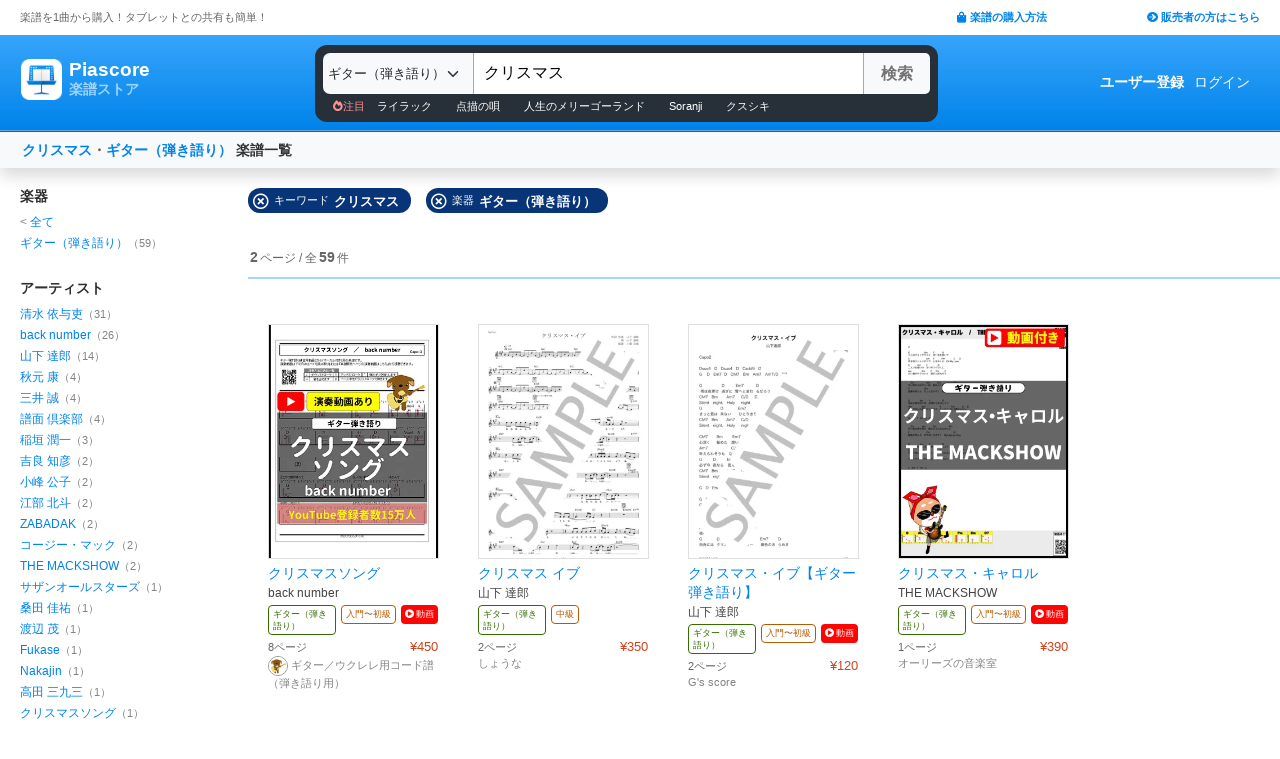

--- FILE ---
content_type: text/html; charset=utf-8
request_url: https://store.piascore.com/search?i=100&n=%E3%82%AF%E3%83%AA%E3%82%B9%E3%83%9E%E3%82%B9&page=2
body_size: 12775
content:
<!DOCTYPE html><html lang="ja"><head><script src="https://www.googletagmanager.com/gtag/js?id=G-RNEBFYZY2T" async="async"></script><script>window.dataLayer = window.dataLayer || [];
function gtag(){dataLayer.push(arguments);}
gtag('js', new Date());

//gtag('config', 'UA-70682640-3');
gtag('config', 'G-RNEBFYZY2T');   // for GA4
gtag('config', 'UA-167052488-3'); // for UA</script><meta charset="utf-8" /><meta content="IE=Edge,chrome=1" http-equiv="X-UA-Compatible" /><meta content="width=device-width, initial-scale=1.0" name="viewport" /><script src="/assets/application-d650a9de9d72070a2da2dbc3f80ba88b137910f0d3c3fc6a267918e8edbffb13.js" async="async"></script><link rel="stylesheet" media="screen" href="/packs/css/application-8b0e7038.css" /><script src="/packs/js/application-bd984ba946b20e874b3b.js" defer="defer"></script><link as="style" href="https://use.fontawesome.com/releases/v5.6.3/css/all.css" rel="preload" /><link as="style" crossorigin="anonymous" href="https://cdn.jsdelivr.net/npm/bootstrap@5.1.3/dist/css/bootstrap.min.css" integrity="sha384-1BmE4kWBq78iYhFldvKuhfTAU6auU8tT94WrHftjDbrCEXSU1oBoqyl2QvZ6jIW3" rel="preload" /><script async="" crossorigin="anonymous" integrity="sha384-ka7Sk0Gln4gmtz2MlQnikT1wXgYsOg+OMhuP+IlRH9sENBO0LRn5q+8nbTov4+1p" src="https://cdn.jsdelivr.net/npm/bootstrap@5.1.3/dist/js/bootstrap.bundle.min.js"></script><link as="style" href="/assets/application-60ee55ea524bc4ccddd4f82abe4ba31645bc731ce0f9ffac81b0d4327556efac.css" rel="preload" /><link as="font" crossorigin="" href="/assets/fontawesome-webfont-ba0c59deb5450f5cb41b3f93609ee2d0d995415877ddfa223e8a8a7533474f07.woff" rel="preload" /><link href="https://use.fontawesome.com" rel="preconnect" /><link href="https://use.fontawesome.com/releases/v5.6.3/css/all.css" rel="stylesheet" /><link crossorigin="anonymous" href="https://cdn.jsdelivr.net/npm/bootstrap@5.1.3/dist/css/bootstrap.min.css" integrity="sha384-1BmE4kWBq78iYhFldvKuhfTAU6auU8tT94WrHftjDbrCEXSU1oBoqyl2QvZ6jIW3" rel="stylesheet" /><link rel="stylesheet" media="all" href="/assets/application-60ee55ea524bc4ccddd4f82abe4ba31645bc731ce0f9ffac81b0d4327556efac.css" /><link href="/site.webmanifest" rel="manifest" /><meta name="csrf-param" content="authenticity_token" />
<meta name="csrf-token" content="MCVE/Ct0SXDBVboMonLlfgMppFNxfqs6lOINp4Rx9+zUFo/eE+yxYViT5h3qEwnbCZfjuYK/3ML801obPENsJQ==" /><meta content="楽譜, ピアノ楽譜, ギター楽譜, 楽譜ダウンロード, 楽譜購入, バンドスコア, 弾き語り楽譜, 管楽器楽譜, 弦楽器楽譜, タブレット楽譜" name="keywords" /><title>クリスマス / ギター（弾き語り） | 楽譜一覧 - Piascore 楽譜ストア</title><!--Le HTML5 shim, for IE6-8 support of HTML elements--><!--[if lt IE 9]><![endif]--><script src="//cdnjs.cloudflare.com/ajax/libs/html5shiv/3.6.1/html5shiv.js"></script><link rel="shortcut icon" type="image/x-icon" href="https://store.piascore.com/favicon.ico" /><meta content="クリスマス / ギター（弾き語り） | 楽譜一覧 - Piascore 楽譜ストア" property="og:title" /><meta content="https://store.piascore.com/search?i=100&amp;amp;n=%E3%82%AF%E3%83%AA%E3%82%B9%E3%83%9E%E3%82%B9&amp;amp;page=2" property="og:url" /><meta content="https://store.piascore.com/images/ogp/default.png" property="og:image" /><meta content="1200" property="og:image:width" /><meta content="630" property="og:image:height" /><meta content="クリスマス / ギター（弾き語り） | 楽譜一覧 - Piascore 楽譜ストア" property="og:image:alt" /><meta content="article" property="og:type" /><meta content="毎日100曲以上新しい楽譜を配信！1曲から楽譜を購入！ご自宅、コンビニで印刷、タブレットとの共有も簡単！ピアノ、ギター、管・弦楽器など30万曲以上の楽譜を販売中。" property="og:description" /><meta content="ja_JP" property="og:locale" /><meta content="Piascore楽譜ストア" property="og:site_name" /><meta content="215422848581334" property="fb:app_id" /><meta content="summary_large_image" name="twitter:card" /><meta content="@piascore_store" name="twitter:site" /><meta content="@piascore_store" name="twitter:creator" /><meta content="クリスマス / ギター（弾き語り） | 楽譜一覧 - Piascore 楽譜ストア" name="twitter:title" /><meta content="毎日100曲以上新しい楽譜を配信！1曲から楽譜を購入！ご自宅、コンビニで印刷、タブレットとの共有も簡単！ピアノ、ギター、管・弦楽器など30万曲以上の楽譜を販売中。" name="twitter:description" /><meta content="https://store.piascore.com/images/ogp/default.png" name="twitter:image" /><meta content="毎日100曲以上新しい楽譜を配信！1曲から楽譜を購入！ご自宅、コンビニで印刷、タブレットとの共有も簡単！ピアノ、ギター、管・弦楽器など30万曲以上の楽譜を販売中。" name="description" /><link href="https://store.piascore.com/search?i=100&amp;amp;n=%E3%82%AF%E3%83%AA%E3%82%B9%E3%83%9E%E3%82%B9&amp;amp;page=2" rel="canonical" /><meta content="noindex" name="robots" /><meta content="6R2cGpGFUcglR2wKEpBYUsthtPYq_aUZig14Nuj7_xQ" name="google-site-verification" /><style type="text/css">*{font-family:"Hiragino Kaku Gothic ProN","Meiryo","MS PGothic",sans-serif}</style><script type="application/ld+json">{"@context":"https://schema.org","@graph":[{"@type":"Organization","@id":"https://piascore.com/#organization","name":"Piascore","url":"https://piascore.com/","sameAs":["https://www.facebook.com/piascore","https://x.com/piascore_store"],"logo":{"@type":"ImageObject","@id":"https://piascore.com/#logo","url":"http://piascore.com/wp-content/uploads/2018/01/piascore_logo.png","caption":"Piascore"},"image":{"@id":"https://piascore.com/#logo"}},{"@type":"WebSite","@id":"https://store.piascore.com/#website","url":"https://store.piascore.com/","name":"Piascore 楽譜ストア","publisher":{"@id":"https://piascore.com/#organization"},"potentialAction":{"@type":"SearchAction","target":"https://store.piascore.com/search?n={search_term_string}","query-input":"required name=search_term_string"}}]}</script><style type="text/css">body{font-size:14px;line-height:1.42857;color:#333333}</style></head><body><style type="text/css">.search-placeholder::-webkit-input-placeholder{color:#B0B0B0}.fa-unicode{font-family:fontawesome-webfont;text-decoration:inherit}ul.nav.navbar-nav li a:hover{text-decoration:underline;background:inherit}.logo-letter a{border:1px solid transparent}.logo-letter a:hover{text-decoration:none;border-radius:5px}@media screen and (min-width: 600px){.logo-letter a:hover{border:1px solid #92c9f5}}@media screen and (max-width: 600px){.navbar-nav li{float:left}.header_top{height:20px;margin:5px 3px 0 3px}.header_top .about_page{font-size:10px}.header_top .publisher{font-size:10px;margin:0px 0 0 0}}@media screen and (min-width: 600px){.header_top{height:35px;margin:0 20px}.header_top .about_page{font-size:11px;color:#676767;margin:10px 0 0 0}.header_top .publisher{font-size:11px;font-weight:bold;margin:10px 0 0 0}}</style><div><div class="header_top"><div class="about_page" style="float: left;">楽譜を1曲から購入！タブレットとの共有も簡単！</div><div class="publisher" style="float: right;"><a data-turbolinks="false" href="/howto"><span class="fas fa-shopping-bag"></span><span style="padding:0 0 0 3px;">楽譜の購入方法</span></a><a class="sp_hidden" style="padding:0 0 0 100px;" href="https://publish.piascore.com/"><span class="fas fa-arrow-circle-right"></span><span style="padding:0 0 0 3px;">販売者の方はこちら</span></a></div></div><style type="text/css">@media screen and (max-width: 600px){#header-logo{margin:0px 0 0 10px}#header-user{margin-top:11px}}@media screen and (min-width: 600px){#header-logo{margin:13px 0 0 10px;padding:10px 10px 10px 10px;height:61px}.flex-headers.go-to-near{margin:auto 20px}#header-user{margin:0px 20px 0 0}}.flex-headers{display:flex;top:0;bottom:0}.flex-headers.go-to-near{position:relative}#header-search{margin-top:10px}#sticky-header-content.is-sticky{position:fixed;top:0;z-index:100}#sticky-header-content.is-sticky #header-logo{margin-top:13px}#sticky-header-content.is-sticky #header-search{margin-top:8.5px}#sticky-header-content.is-sticky #header-user{margin-top:0px}#sticker-assistant{margin-top:95px}@media screen and (max-width: 600px){[type="search"]::-webkit-search-cancel-button,[type="search"]::-webkit-search-decoration{-webkit-appearance:none}#header-search{display:none}#sticker-assistant{display:none}.webstore_logo{height:34px;width:34px}.letter_piascore{font-size:13px}.letter_scoreshop{font-size:10px}.letter_container{margin:3px 5px 0}.header_container{height:45px;padding:5px 0 20px 0}}@media screen and (min-width: 600px){#sticky-header-content{height:95px;float:left;width:100%}#header-searchsmart{display:none}.webstore_logo{height:41px;width:41px}.letter_piascore{font-size:19px}.etter_scoreshop{font-size:13px}.letter_container{margin:0px 6.5px 6.5px 6.5px;height:45px}.header_container{height:100%}}</style><div id="sticky-header-content" style="background: linear-gradient(to bottom,#37A5FB,#0083EA);"><style type="text/css">.search_box{background:#273038}</style><div class="header_container" style="display: flex; position: relative;"><div class="logo-letter" style="display: flex;"><h1 style="margin: 0; padding: 0; font-size: inherit;"><a style="" id="header-logo" class="flex-headers zoom-relative-logo" href="/"><div style="display:flex;"><img class="webstore_logo" style="margin: auto;" src="/assets/webstore_logo-e0664e4bfca14a8071b93d4328754e45b7f588b1b5586f95fc781510785655fa.png" alt="Webstore logo" /><div class="letter_container"><div class="letter_piascore" style="color:#FFFFFF; font-weight:bold;">Piascore</div><div class="letter_scoreshop" style="color:#9FD5FF; font-weight:bold;">楽譜ストア</div></div></div></a></h1></div><div class="zoom-relative" style="margin: 0 auto; display: flex; width: 100%; max-width: 623px;"><div id="header-search" style="width: 100%; height:42px;"><style type="text/css">@media screen and (max-width: 600px){input::-webkit-input-placeholder{font-size:14px;line-height:3}}</style><div class="search_box" style="padding:8px; border-radius:12px;"><form id="keyword_form" style="overflow: auto; display: flex; width: 100%;" action="/search" accept-charset="UTF-8" method="get"><select class="form-select bg-light" name="i" onchange="this.form.submit()" style="border-radius: 7px 0 0 7px; border: 0px solid #7BC2FA; font-size:13px; height:41px; padding:0px 0 0px 5px; width:150px; cursor: pointer;"><option value="">すべての楽器</option><option value="10">ピアノ（ソロ）</option><option value="20">ピアノ（弾き語り）</option><option value="25">ピアノ（伴奏）</option><option value="30">ピアノ（連弾）</option><option value="35">ピアノ（1台6手）</option><option value="37">ピアノ（1台8手）</option><option value="40">ピアノ（2台4手）</option><option value="45">ピアノ（2台8手）</option><option value="50">電子オルガン（ソロ）</option><option value="52">電子オルガン（アンサンブル）</option><option value="54">電子オルガン（弾き語り）</option><option value="57">オルガン</option><option value="70">チェンバロ</option><option value="80">アコーディオン</option><option value="83">鍵盤ハーモニカ</option><option value="84">トイピアノ / チェレスタ</option><option selected="selected" value="100">ギター（弾き語り）</option><option value="110">ギター（ソロ）</option><option value="130">メロディ</option><option value="140">ギター（デュオ）</option><option value="147">ギター（重奏）</option><option value="150">バンドスコア</option><option value="160">ギター（室内楽）</option><option value="170">ウクレレ（ソロ）</option><option value="173">ウクレレ（弾き語り）</option><option value="176">ウクレレ（アンサンブル）</option><option value="180">エレキギター</option><option value="183">エレキベース</option><option value="190">マンドリン</option><option value="205">ヴァイオリン</option><option value="210">ヴィオラ</option><option value="215">チェロ</option><option value="220">コントラバス</option><option value="225">ハープ</option><option value="320">アルトサックス</option><option value="322">テナーサックス</option><option value="324">バリトンサックス</option><option value="326">ソプラノサックス</option><option value="335">ホルン</option><option value="340">トランペット</option><option value="342">トロンボーン</option><option value="344">チューバ</option><option value="348">ユーフォニアム</option><option value="350">フルート</option><option value="353">ピッコロ</option><option value="356">オーボエ</option><option value="359">クラリネット</option><option value="362">ファゴット</option><option value="405">オカリナ</option><option value="410">リコーダー</option><option value="415">ハーモニカ</option><option value="420">三味線</option><option value="425">二胡</option><option value="427">三線</option><option value="428">サンレレ</option><option value="430">大正琴</option><option value="435">箏</option><option value="440">篠笛</option><option value="443">笙</option><option value="445">尺八</option><option value="450">琵琶</option><option value="520">アンサンブル（ピアノ＋他楽器）</option><option value="530">アンサンブル（ピアノ＋歌）</option><option value="550">アンサンブル（パート）</option><option value="570">アンサンブル（金管）</option><option value="572">アンサンブル（木管）</option><option value="573">アンサンブル（弦楽）</option><option value="575">アンサンブル（リコーダー）</option><option value="577">アンサンブル（打楽器）</option><option value="580">オーケストラ</option><option value="586">吹奏楽（パート）</option><option value="588">吹奏楽（全パート）</option><option value="590">吹奏楽（フルスコア）</option><option value="595">弦楽四重奏</option><option value="597">ビッグバンド</option><option value="605">アカペラ</option><option value="610">ゴスペル</option><option value="615">合唱</option><option value="618">合唱（混声3部）</option><option value="619">合唱（混声4部）</option><option value="633">合唱（同声3部）</option><option value="705">ドラム</option><option value="740">マリンバ</option><option value="745">シロフォン   </option><option value="750">ビブラフォン</option><option value="755">グロッケンシュピール</option><option value="910">全て</option><option value="915">ミュージックベル</option><option value="917">ハンドベル</option><option value="920">ハンドチャイム</option><option value="925">カリンバ</option><option value="99910">その他</option><option value="99920">不明</option></select><input type="search" name="n" id="n" value="クリスマス" style="-webkit-appearance:none; border-top:0px; border-right:1px solid #CCC; border-bottom:0px; border-left:1px solid #AAA; width: 100%; height: 41px; font-size: 16px; border-radius: 0px; margin: auto; padding: 10px;" class="search-placeholder fa-unicode" placeholder=" 曲名、アーティストなど" /><input type="submit" value="検索" class="btn btn-light" style="color:#747272; border: 0px solid #C2C2C2; border-left:1px solid #AAA; border-radius: 0 5px 5px 0; width: 90px; height: 41px; font-weight: bold; font-size: 16px; margin: auto auto auto -2px;" /></form><style type="text/css">#recommend_keywords{font-size:11px;margin:5px 0px 0px 10px}#recommend_keywords .recommend_keyword{color:#ffffff;padding:10px 12px}#recommend_keywords a:hover{color:#a7c6dc;text-decoration:none}</style><div id="recommend_keywords"><span style="color:#ff9191;"><span class="fas fa-fire-alt"></span>注目</span><a class="recommend_keyword" href="/search?n=ライラック">ライラック</a><a class="recommend_keyword" href="/search?n=点描の唄">点描の唄</a><a class="recommend_keyword" href="/search?n=人生のメリーゴーランド">人生のメリーゴーランド</a><a class="recommend_keyword" href="/search?n=Soranji">Soranji</a><a class="recommend_keyword" href="/search?n=クスシキ">クスシキ</a></div></div></div></div><div class="zoom-relative flex-headers" id="header-user" style="align-items:center;"><div style="margin:0 5px 0 10px;"><style type="text/css">@media screen and (max-width: 600px){.header-user-link{font-size:12px;color:#FFFFFF;white-space:nowrap;margin:auto 5px}}@media screen and (min-width: 600px){.header-user-link{margin:auto 5px;color:#FFFFFF;white-space:nowrap}}div .header-user-link:hover{color:#FFFFFF}</style><a style="font-weight: bold;" class="header-user-link" href="/sign_up">ユーザー登録</a><a class="header-user-link" href="/login">ログイン</a></div></div></div><div class="search_box pc_hidden" style="margin:0 0px 0px 0px; padding:7px; border-radius:0px;"><div id="header-searchsmart" style="width: 100%; position: relative;"><form id="keyword_form" style="overflow: auto; display: flex; width: 100%; margin: auto;" action="/search" accept-charset="UTF-8" method="get"><select class="form-select bg-light" name="i" onchange="this.form.submit()" style="border-radius: 7px 0 0 7px; border: 0px solid #7BC2FA; font-size:11px;padding:0 0 0 5px; width:100px"><option value="">すべての楽器</option><option value="10">🎹 ピアノ（ソロ）</option><option value="20">🎹 ピアノ（弾き語り）</option><option value="25">🎹 ピアノ（伴奏）</option><option value="30">🎹 ピアノ（連弾）</option><option value="35">🎹 ピアノ（1台6手）</option><option value="37">🎹 ピアノ（1台8手）</option><option value="40">🎹 ピアノ（2台4手）</option><option value="45">🎹 ピアノ（2台8手）</option><option value="50">🎹 電子オルガン（ソロ）</option><option value="52">🎹 電子オルガン（アンサンブル）</option><option value="54">🎹 電子オルガン（弾き語り）</option><option value="57">🎹 オルガン</option><option value="70">🎹 チェンバロ</option><option value="80">🪗 アコーディオン</option><option value="83">🎹 鍵盤ハーモニカ</option><option value="84">🎹 トイピアノ / チェレスタ</option><option selected="selected" value="100">ギター（弾き語り）</option><option value="110">🎸 ギター（ソロ）</option><option value="130">　 メロディ</option><option value="140">🎸 ギター（デュオ）</option><option value="147">🎸 ギター（重奏）</option><option value="150">🎸 バンドスコア</option><option value="160">🎸 ギター（室内楽）</option><option value="170">　 ウクレレ（ソロ）</option><option value="173">　 ウクレレ（弾き語り）</option><option value="176">　 ウクレレ（アンサンブル）</option><option value="180">🎸 エレキギター</option><option value="183">🎸 エレキベース</option><option value="190">🪕 マンドリン</option><option value="205">🎻 ヴァイオリン</option><option value="210">🎻 ヴィオラ</option><option value="215">🎻 チェロ</option><option value="220">🎻 コントラバス</option><option value="225">　 ハープ</option><option value="320">🎷 アルトサックス</option><option value="322">🎷 テナーサックス</option><option value="324">🎷 バリトンサックス</option><option value="326">🎷 ソプラノサックス</option><option value="335">🎺 ホルン</option><option value="340">🎺 トランペット</option><option value="342">🎺 トロンボーン</option><option value="344">🎺 チューバ</option><option value="348">🎺 ユーフォニアム</option><option value="350">🪈 フルート</option><option value="353">🪈 ピッコロ</option><option value="356">🪈 オーボエ</option><option value="359">🪈 クラリネット</option><option value="362">🪈 ファゴット</option><option value="405">　 オカリナ</option><option value="410">🪈 リコーダー</option><option value="415">　 ハーモニカ</option><option value="420">　 三味線</option><option value="425">　 二胡</option><option value="427">　 三線</option><option value="428">　 サンレレ</option><option value="430">　 大正琴</option><option value="435">　 箏</option><option value="440">　 篠笛</option><option value="443">　 笙</option><option value="445">　 尺八</option><option value="450">　 琵琶</option><option value="520">🎹 アンサンブル（ピアノ＋他楽器）</option><option value="530">🎹 アンサンブル（ピアノ＋歌）</option><option value="550">　 アンサンブル（パート）</option><option value="570">🎺 アンサンブル（金管）</option><option value="572">🪈 アンサンブル（木管）</option><option value="573">🎻 アンサンブル（弦楽）</option><option value="575">🪈 アンサンブル（リコーダー）</option><option value="577">🥁 アンサンブル（打楽器）</option><option value="580">　 オーケストラ</option><option value="586">🎺 吹奏楽（パート）</option><option value="588">🎺 吹奏楽（全パート）</option><option value="590">🎺 吹奏楽（フルスコア）</option><option value="595">🎻 弦楽四重奏</option><option value="597">　 ビッグバンド</option><option value="605">🗣️ アカペラ</option><option value="610">🗣️ ゴスペル</option><option value="615">🗣️ 合唱</option><option value="618">🗣️ 合唱（混声3部）</option><option value="619">🗣️ 合唱（混声4部）</option><option value="633">🗣️ 合唱（同声3部）</option><option value="705">🥁 ドラム</option><option value="740">　 マリンバ</option><option value="745">　 シロフォン   </option><option value="750">　 ビブラフォン</option><option value="755">　 グロッケンシュピール</option><option value="910">　 全て</option><option value="915">🔔 ミュージックベル</option><option value="917">🔔 ハンドベル</option><option value="920">　 ハンドチャイム</option><option value="925">　 カリンバ</option><option value="99910">　 その他</option><option value="99920">　 不明</option></select><input type="search" name="n" id="search_field" value="クリスマス" style="-webkit-appearance:none; border-radius: 0px;background:#FFFFFF; width: calc(100% - 159px); height: 41px; font-size: 16px; border: 0px;  border-left:1px solid #DDD; margin: auto; padding: 10px;" class="search-placeholder fa-unicode" placeholder=" 曲名、アーティストなど" /><a onclick="var searchField = document.getElementById(&quot;search_field&quot;); searchField.value = &quot;&quot;; searchField.focus(); return false;" style="color:#AAA; position:absolute; top:12px; right:60px; display:block; width:30px; background:transparent; text-align:center;"><i class="fas fa-times"></i></a><input type="submit" value="検索" class="btn btn-light" style="color: #747272; border: 0px; border-left:1px solid #DDD; border-radius: 0 7px 7px 0; width: 60px; height: 41px; font-weight: bold; font-size: 14px; margin: auto auto auto -2px;" /></form></div></div></div><style type="text/css">@media screen and (max-width: 600px){.assistant_container{padding:0 0px}.assistant_content{font-size:9px;margin:0 0px;text-align:center}}@media screen and (min-width: 600px){.assistant_container{padding:0 20px}.assistant_content{margin:0 15px;text-align:center}}</style><div id="sticker-assistant" style="border-top: 1px solid #62ADE7;border-bottom: 1px solid #0C66AD;"></div></div><script>// AIDEV-NOTE: スクロール時にヘッダーの高さを動的に変更する実装
(function() {
  let l, s, u, sticker, assistant, originTop, recommend_keywords, header_fav_button;
  let resizeHandler, scrollHandler;

  const initHeader = () => {
    l = document.getElementById('header-logo');
    s = document.getElementById('header-search');
    u = document.getElementById('header-user');
    sticker = document.getElementById('sticky-header-content');
    assistant = document.getElementById('sticker-assistant');
    recommend_keywords = document.getElementById('recommend_keywords');
    header_fav_button = document.getElementById('header_fav_button');

    if (!sticker) {
      console.error("sticky-header-content not found");
      return;
    }

    // ヘッダートップの位置を取得（35pxのheader_topの高さ）
    originTop = sticker.getBoundingClientRect().top + window.scrollY;

    // リサイズ処理
    if (resizeHandler) {
      window.removeEventListener('resize', resizeHandler);
    }
    resizeHandler = () => {
      if (!l || !s || !u) return;
      const l_rect = l.getBoundingClientRect();
      const s_rect = s.getBoundingClientRect();
      const u_rect = u.getBoundingClientRect();
      const l_r = l_rect.left + l_rect.width;
      const s_l = s_rect.left;
      const s_r = s_rect.left + s_rect.width;
      const u_l = u_rect.left;
      if (l_r > s_l || s_r > u_l) {
        l.classList.add('go-to-near');
        u.classList.add('go-to-near');
      } else {
        l.classList.remove('go-to-near');
        u.classList.remove('go-to-near');
      }
    };
    window.addEventListener('resize', resizeHandler);

    // 初回リサイズを実行
    resizeHandler();

    // スクロール処理
    if (scrollHandler) {
      window.removeEventListener('scroll', scrollHandler);
    }
    scrollHandler = () => {
      const wt = window.scrollY;
      const headerMaxHeight = 95;
      const headerMinHeight = 61;
      const targetZoom = 0.8;
      const targetZoomLogo = 0.64;

      if (window.innerWidth < 601) { // Not 600! PSS-300
        return;
      }

      let t = headerMaxHeight - (wt - originTop);
      if (t < headerMinHeight) {
        t = headerMinHeight;
        if (recommend_keywords) recommend_keywords.style.display = "none";
        if (header_fav_button) header_fav_button.style.display = "none";
      }
      if (t > headerMaxHeight) {
        t = headerMaxHeight;
        if (recommend_keywords) recommend_keywords.style.display = "block";
        if (header_fav_button) header_fav_button.style.display = "block";
      }
      // linear function
      const z = (1.0 - targetZoom) / (headerMaxHeight - headerMinHeight) * (t - headerMinHeight) + targetZoom;
      const zL = (1.0 - targetZoomLogo) / (headerMaxHeight - headerMinHeight) * (t - headerMinHeight) + targetZoomLogo;

      sticker.style.height = t + 'px';

      const zoomElements = document.querySelectorAll('.zoom-relative');
      zoomElements.forEach(el => el.style.zoom = z);

      const zoomLogoElements = document.querySelectorAll('.zoom-relative-logo');
      zoomLogoElements.forEach(el => el.style.zoom = zL);

      if (originTop < wt) {
        sticker.classList.add('is-sticky');
      } else {
        sticker.classList.remove('is-sticky');
      }
    };
    window.addEventListener('scroll', scrollHandler);
  };

  // ページロード時に初期化
  window.addEventListener('load', () => {
    initHeader();
  });

  // Turbolinks対応
  document.addEventListener('turbolinks:load', () => {
    initHeader();
  });
})();</script><!-- main --><style type="text/css">.breadcrumbs_top ol.breadcrumbs{list-style-type:none;padding:0;margin:0}.breadcrumbs_top li{display:inline}.breadcrumbs_top li:not(:last-child):after{color:#666}.breadcrumbs_top li.current{color:#666}@media screen and (max-width: 600px){.breadcrumbs_top{padding-left:10px;width:100%;margin:8px auto;font-size:12px}.body{width:100%}.inner_main{width:100%}}@media screen and (min-width: 600px){.breadcrumbs_top{width:980px;margin:20px auto;font-size:14px}.inner_main{width:980px}}</style><style type="text/css">.container{width:100%;max-width:none;padding:0px}</style><div class="container"><script>function onError() {
  this.onerror = null;
  this.parentNode.children[0].srcset = '/images/bookcover/noimage.png';
}

/*
$(document).ready(function(){
  $('picture.bookcover').bind('error',function(e) {
      $(this).attr({src: '/images/bookcover/noimage.png'});
  });
});
*/</script><style type="text/css">.search-query-bar .breadcrumbs{font-weight:bold}@media screen and (max-width: 600px){.search-query-bar .breadcrumbs{margin:0 0 0 0px;font-size:13px;width:calc(100% - 80px)}}@media screen and (min-width: 600px){.search-query-bar{height:20px}.search-query-bar .breadcrumbs{margin:0 0 0 10px;padding:20px 0;font-size:14px}}</style><nav class="navbar navbar-expand-lg navbar-light bg-light shadow"><div class="container-fluid search-query-bar"><h2 class="breadcrumbs"><span style="color:#666666;"><a href="/search?n=%E3%82%AF%E3%83%AA%E3%82%B9%E3%83%9E%E3%82%B9">クリスマス</a>・<a href="/search?i=100">ギター（弾き語り）</a></span><span> 楽譜一覧</span></h2><div class="ml-auto pc_hidden"><button aria-controls="facet-canvas" class="btn btn-outline btn-sm" data-bs-target="#facet-canvas" data-bs-toggle="offcanvas" style="font-weight:bold; border-color:#d36d02; color:#d36d02" type="button">絞り込み</button></div></div></nav><style type="text/css">@media screen and (min-width: 600px){.container .body{margin:20px 0 0 20px}}</style><div class="body"><div aria-labelledby="offcanvasRightLabel" class="offcanvas offcanvas-end shadow" data-turbolinks="false" id="facet-canvas" style="width:65%; background:#f3f3f3; border-radius:12px 0 0 12px; overflow:hidden;" tabindex="-1"><div class="offcanvas-header" style="background:#d8e7f3; border-bottom:1px solid #b8d1e5;"><div id="offcanvasRightLabel" style="margin:0; font-size:14px; font-weight:bold;"><span class="fas fa-filter" style="padding:0 3px 0 0;"></span>絞り込み</div><button aria-label="Close" class="btn-close text-reset" data-bs-dismiss="offcanvas" type="button"></button></div><div class="offcanvas-body"><style type="text/css">.facet .body .facet-block .facet-title{font-weight:bold;color:#2F2F2F}.facet .body .facet-block .facet-list .name .all-head{color:#838383}.facet .body .facet-block .facet-list .num{color:#838383}@media screen and (max-width: 600px){.facet .header{height:46px;font-size:18px;font-weight:bold;padding:11px 14px;text-align:center}.facet .body{overflow:scroll}.facet .body .facet-block{margin:0 0 28px 0}.facet .body .facet-block .facet-title{font-size:18px}.facet .body .facet-block .facet-list{margin:8px 0}.facet .body .facet-block .facet-list .name{font-size:15px}.facet .body .facet-block .facet-list .num{font-size:13px}}@media screen and (min-width: 600px){.facet{float:left;width:200px;margin:0}.facet .body{margin:0px}.facet .body .facet-block{margin:0 0 28px 0}.facet .body .facet-block .facet-title{font-size:14px}.facet .body .facet-block .facet-list{margin:2px 0}.facet .body .facet-block .facet-list .name{font-size:12px}.facet .body .facet-block .facet-list .num{font-size:11px}}</style><div class="facet"><div class="body"><div class="facet-block"><h2 class="facet-title">楽器</h2><div class="facet-list"><span class="name"><span class="all-head">&lt; </span><a href="/search?n=%E3%82%AF%E3%83%AA%E3%82%B9%E3%83%9E%E3%82%B9">全て</a></span></div><div class="facet-list"><span class="name"><a href="/search?i=100&amp;n=%E3%82%AF%E3%83%AA%E3%82%B9%E3%83%9E%E3%82%B9">ギター（弾き語り）</a></span><span class="num">（59）</span></div></div><div class="facet-block"><h2 class="facet-title">アーティスト</h2><div class="facet-list"><span class="name"><a rel="nofollow" href="/search?i=100&amp;n=%E3%82%AF%E3%83%AA%E3%82%B9%E3%83%9E%E3%82%B9&amp;p=1802">清水 依与吏</a></span><span class="num">（31）</span></div><div class="facet-list"><span class="name"><a rel="nofollow" href="/search?i=100&amp;n=%E3%82%AF%E3%83%AA%E3%82%B9%E3%83%9E%E3%82%B9&amp;p=1284">back number</a></span><span class="num">（26）</span></div><div class="facet-list"><span class="name"><a rel="nofollow" href="/search?i=100&amp;n=%E3%82%AF%E3%83%AA%E3%82%B9%E3%83%9E%E3%82%B9&amp;p=140">山下 達郎</a></span><span class="num">（14）</span></div><div class="facet-list"><span class="name"><a rel="nofollow" href="/search?i=100&amp;n=%E3%82%AF%E3%83%AA%E3%82%B9%E3%83%9E%E3%82%B9&amp;p=145">秋元 康</a></span><span class="num">（4）</span></div><div class="facet-list"><span class="name"><a rel="nofollow" href="/search?i=100&amp;n=%E3%82%AF%E3%83%AA%E3%82%B9%E3%83%9E%E3%82%B9&amp;p=2103">三井 誠</a></span><span class="num">（4）</span></div><div class="facet-list"><span class="name"><a rel="nofollow" href="/search?i=100&amp;n=%E3%82%AF%E3%83%AA%E3%82%B9%E3%83%9E%E3%82%B9&amp;p=19954">譜面 倶楽部</a></span><span class="num">（4）</span></div><div class="facet-list"><span class="name"><a rel="nofollow" href="/search?i=100&amp;n=%E3%82%AF%E3%83%AA%E3%82%B9%E3%83%9E%E3%82%B9&amp;p=2102">稲垣 潤一</a></span><span class="num">（3）</span></div><div class="facet-list"><span class="name"><a rel="nofollow" href="/search?i=100&amp;n=%E3%82%AF%E3%83%AA%E3%82%B9%E3%83%9E%E3%82%B9&amp;p=8022">吉良 知彦</a></span><span class="num">（2）</span></div><div class="facet-list"><span class="name"><a rel="nofollow" href="/search?i=100&amp;n=%E3%82%AF%E3%83%AA%E3%82%B9%E3%83%9E%E3%82%B9&amp;p=8023">小峰 公子</a></span><span class="num">（2）</span></div><div class="facet-list"><span class="name"><a rel="nofollow" href="/search?i=100&amp;n=%E3%82%AF%E3%83%AA%E3%82%B9%E3%83%9E%E3%82%B9&amp;p=14455">江部 北斗</a></span><span class="num">（2）</span></div><div class="facet-list"><span class="name"><a rel="nofollow" href="/search?i=100&amp;n=%E3%82%AF%E3%83%AA%E3%82%B9%E3%83%9E%E3%82%B9&amp;p=14651">ZABADAK</a></span><span class="num">（2）</span></div><div class="facet-list"><span class="name"><a rel="nofollow" href="/search?i=100&amp;n=%E3%82%AF%E3%83%AA%E3%82%B9%E3%83%9E%E3%82%B9&amp;p=29830">コージー・マック</a></span><span class="num">（2）</span></div><div class="facet-list"><span class="name"><a rel="nofollow" href="/search?i=100&amp;n=%E3%82%AF%E3%83%AA%E3%82%B9%E3%83%9E%E3%82%B9&amp;p=29831">THE MACKSHOW</a></span><span class="num">（2）</span></div><div class="facet-list"><span class="name"><a rel="nofollow" href="/search?i=100&amp;n=%E3%82%AF%E3%83%AA%E3%82%B9%E3%83%9E%E3%82%B9&amp;p=71">サザンオールスターズ</a></span><span class="num">（1）</span></div><div class="facet-list"><span class="name"><a rel="nofollow" href="/search?i=100&amp;n=%E3%82%AF%E3%83%AA%E3%82%B9%E3%83%9E%E3%82%B9&amp;p=124">桑田 佳祐</a></span><span class="num">（1）</span></div><div class="facet-list"><span class="name"><a rel="nofollow" href="/search?i=100&amp;n=%E3%82%AF%E3%83%AA%E3%82%B9%E3%83%9E%E3%82%B9&amp;p=682">渡辺 茂</a></span><span class="num">（1）</span></div><div class="facet-list"><span class="name"><a rel="nofollow" href="/search?i=100&amp;n=%E3%82%AF%E3%83%AA%E3%82%B9%E3%83%9E%E3%82%B9&amp;p=1384">Fukase</a></span><span class="num">（1）</span></div><div class="facet-list"><span class="name"><a rel="nofollow" href="/search?i=100&amp;n=%E3%82%AF%E3%83%AA%E3%82%B9%E3%83%9E%E3%82%B9&amp;p=1426">Nakajin</a></span><span class="num">（1）</span></div><div class="facet-list"><span class="name"><a rel="nofollow" href="/search?i=100&amp;n=%E3%82%AF%E3%83%AA%E3%82%B9%E3%83%9E%E3%82%B9&amp;p=1923">高田 三九三</a></span><span class="num">（1）</span></div><div class="facet-list"><span class="name"><a rel="nofollow" href="/search?i=100&amp;n=%E3%82%AF%E3%83%AA%E3%82%B9%E3%83%9E%E3%82%B9&amp;p=2254">クリスマスソング</a></span><span class="num">（1）</span></div></div><div class="facet-block"><h2 class="facet-title">難易度</h2><div class="facet-list"><span class="name"><a rel="nofollow" href="/search?d=101&amp;i=100&amp;n=%E3%82%AF%E3%83%AA%E3%82%B9%E3%83%9E%E3%82%B9">入門</a></span><span class="num" style="color: #333333">（1）</span></div><div class="facet-list"><span class="name"><a rel="nofollow" href="/search?d=102&amp;i=100&amp;n=%E3%82%AF%E3%83%AA%E3%82%B9%E3%83%9E%E3%82%B9">入門〜初級</a></span><span class="num" style="color: #333333">（20）</span></div><div class="facet-list"><span class="name"><a rel="nofollow" href="/search?d=1&amp;i=100&amp;n=%E3%82%AF%E3%83%AA%E3%82%B9%E3%83%9E%E3%82%B9">初級</a></span><span class="num" style="color: #333333">（7）</span></div><div class="facet-list"><span class="name"><a rel="nofollow" href="/search?d=2&amp;i=100&amp;n=%E3%82%AF%E3%83%AA%E3%82%B9%E3%83%9E%E3%82%B9">初〜中級</a></span><span class="num" style="color: #333333">（22）</span></div><div class="facet-list"><span class="name"><a rel="nofollow" href="/search?d=3&amp;i=100&amp;n=%E3%82%AF%E3%83%AA%E3%82%B9%E3%83%9E%E3%82%B9">中級</a></span><span class="num" style="color: #333333">（8）</span></div><div class="facet-list"><span class="name"><span style="color: #999999">中〜上級</span></span><span class="num" style="color: #999999">（0）</span></div><div class="facet-list"><span class="name"><span style="color: #999999">上級</span></span><span class="num" style="color: #999999">（0）</span></div><div class="facet-list"><span class="name"><a rel="nofollow" href="/search?d=18&amp;i=100&amp;n=%E3%82%AF%E3%83%AA%E3%82%B9%E3%83%9E%E3%82%B9">その他</a></span><span class="num" style="color: #333333">（1）</span></div></div><div class="facet-block"><h2 class="facet-title">ジャンル</h2><div class="facet-list"><span class="name"><i class="far fa-plus-square" onclick="objs=document.querySelectorAll(&#39;.facet-genre-sub-list-0&#39;); objs.forEach(obj =&gt; {obj.style.display=(obj.style.display==&#39;none&#39;) ? &#39;block&#39; : &#39;none&#39;;});" style="font-size: 15px; color: #0083EA; margin: 0 5px 0 0 ;"></i><a rel="nofollow" href="/search?g=010&amp;i=100&amp;n=%E3%82%AF%E3%83%AA%E3%82%B9%E3%83%9E%E3%82%B9">J-POP</a></span><span class="num">（52）</span><ul class="facet-genre-sub-list-0" style="padding-left:30px; list-style: none; display:none; clear:both;"><li class="facet-list"><span class="name"><a rel="nofollow" href="/search?g=010010&amp;i=100&amp;n=%E3%82%AF%E3%83%AA%E3%82%B9%E3%83%9E%E3%82%B9">ポップス</a></span><span class="num">（24）</span><ul style="padding-left:15px; list-style: none;"><li class="facet-list"><span class="name"><a rel="nofollow" href="/search?g=010010010&amp;i=100&amp;n=%E3%82%AF%E3%83%AA%E3%82%B9%E3%83%9E%E3%82%B9">男性ソロ</a></span><span class="num">（11）</span></li><li class="facet-list"><span class="name"><a rel="nofollow" href="/search?g=010010030&amp;i=100&amp;n=%E3%82%AF%E3%83%AA%E3%82%B9%E3%83%9E%E3%82%B9">男性グループ</a></span><span class="num">（10）</span></li></ul></li><li class="facet-list"><span class="name"><a rel="nofollow" href="/search?g=010130&amp;i=100&amp;n=%E3%82%AF%E3%83%AA%E3%82%B9%E3%83%9E%E3%82%B9">ロック</a></span><span class="num">（4）</span></li><li class="facet-list"><span class="name"><a rel="nofollow" href="/search?g=010080&amp;i=100&amp;n=%E3%82%AF%E3%83%AA%E3%82%B9%E3%83%9E%E3%82%B9">フォーク・ニューミュージック</a></span><span class="num">（1）</span><ul style="padding-left:15px; list-style: none;"><li class="facet-list"><span class="name"><a rel="nofollow" href="/search?g=010080060&amp;i=100&amp;n=%E3%82%AF%E3%83%AA%E3%82%B9%E3%83%9E%E3%82%B9">ニューミュージック</a></span><span class="num">（1）</span></li></ul></li></ul></div><div class="facet-list"><span class="name"><i style="padding:0 8px;"></i><a rel="nofollow" href="/search?g=030&amp;i=100&amp;n=%E3%82%AF%E3%83%AA%E3%82%B9%E3%83%9E%E3%82%B9">ロック</a></span><span class="num">（2）</span></div><div class="facet-list"><span class="name"><i class="far fa-plus-square" onclick="objs=document.querySelectorAll(&#39;.facet-genre-sub-list-2&#39;); objs.forEach(obj =&gt; {obj.style.display=(obj.style.display==&#39;none&#39;) ? &#39;block&#39; : &#39;none&#39;;});" style="font-size: 15px; color: #0083EA; margin: 0 5px 0 0 ;"></i><a rel="nofollow" href="/search?g=110&amp;i=100&amp;n=%E3%82%AF%E3%83%AA%E3%82%B9%E3%83%9E%E3%82%B9">ワールド</a></span><span class="num">（2）</span><ul class="facet-genre-sub-list-2" style="padding-left:30px; list-style: none; display:none; clear:both;"><li class="facet-list"><span class="name"><a rel="nofollow" href="/search?g=110010&amp;i=100&amp;n=%E3%82%AF%E3%83%AA%E3%82%B9%E3%83%9E%E3%82%B9">民謡</a></span><span class="num">（2）</span></li></ul></div><div class="facet-list"><span class="name"><i style="padding:0 8px;"></i><a rel="nofollow" href="/search?g=020&amp;i=100&amp;n=%E3%82%AF%E3%83%AA%E3%82%B9%E3%83%9E%E3%82%B9">ポップス</a></span><span class="num">（1）</span></div><div class="facet-list"><span class="name"><i class="far fa-plus-square" onclick="objs=document.querySelectorAll(&#39;.facet-genre-sub-list-4&#39;); objs.forEach(obj =&gt; {obj.style.display=(obj.style.display==&#39;none&#39;) ? &#39;block&#39; : &#39;none&#39;;});" style="font-size: 15px; color: #0083EA; margin: 0 5px 0 0 ;"></i><a rel="nofollow" href="/search?g=130&amp;i=100&amp;n=%E3%82%AF%E3%83%AA%E3%82%B9%E3%83%9E%E3%82%B9">サウンドトラック</a></span><span class="num">（1）</span><ul class="facet-genre-sub-list-4" style="padding-left:30px; list-style: none; display:none; clear:both;"><li class="facet-list"><span class="name"><a rel="nofollow" href="/search?g=130030&amp;i=100&amp;n=%E3%82%AF%E3%83%AA%E3%82%B9%E3%83%9E%E3%82%B9">日本のTV</a></span><span class="num">（1）</span></li></ul></div><div class="facet-list"><span class="name"><i class="far fa-plus-square" onclick="objs=document.querySelectorAll(&#39;.facet-genre-sub-list-5&#39;); objs.forEach(obj =&gt; {obj.style.display=(obj.style.display==&#39;none&#39;) ? &#39;block&#39; : &#39;none&#39;;});" style="font-size: 15px; color: #0083EA; margin: 0 5px 0 0 ;"></i><a rel="nofollow" href="/search?g=150&amp;i=100&amp;n=%E3%82%AF%E3%83%AA%E3%82%B9%E3%83%9E%E3%82%B9">キッズ・ファミリー</a></span><span class="num">（1）</span><ul class="facet-genre-sub-list-5" style="padding-left:30px; list-style: none; display:none; clear:both;"><li class="facet-list"><span class="name"><a rel="nofollow" href="/search?g=150010&amp;i=100&amp;n=%E3%82%AF%E3%83%AA%E3%82%B9%E3%83%9E%E3%82%B9">童謡</a></span><span class="num">（1）</span></li></ul></div></div><div class="facet-block"><h2 class="facet-title">販売者</h2><div class="facet-list"><span class="name"><a rel="nofollow" href="/search?c=6259&amp;i=100&amp;n=%E3%82%AF%E3%83%AA%E3%82%B9%E3%83%9E%E3%82%B9"><span style="padding:0 0 0 20px;"></span>オーリーズの音楽室</a></span><span class="num">（8）</span></div><div class="facet-list"><span class="name"><a rel="nofollow" href="/search?c=138&amp;i=100&amp;n=%E3%82%AF%E3%83%AA%E3%82%B9%E3%83%9E%E3%82%B9"><img src="https://image.piascore.com/company/icons/138_400_400.jpg" style="width:20px; height:20px; border-radius:50%; overflow:hidden; margin:0 3px 0 0; border:0.5px solid #999;" />ギター／ウクレレ用コード譜（弾き語り用）</a></span><span class="num">（6）</span></div><div class="facet-list"><span class="name"><a rel="nofollow" href="/search?c=371&amp;i=100&amp;n=%E3%82%AF%E3%83%AA%E3%82%B9%E3%83%9E%E3%82%B9"><span style="padding:0 0 0 20px;"></span>譜面倶楽部</a></span><span class="num">（4）</span></div><div class="facet-list"><span class="name"><a rel="nofollow" href="/search?c=3371&amp;i=100&amp;n=%E3%82%AF%E3%83%AA%E3%82%B9%E3%83%9E%E3%82%B9"><span style="padding:0 0 0 20px;"></span>G&#39;s score</a></span><span class="num">（4）</span></div><div class="facet-list"><span class="name"><a rel="nofollow" href="/search?c=6166&amp;i=100&amp;n=%E3%82%AF%E3%83%AA%E3%82%B9%E3%83%9E%E3%82%B9"><span style="padding:0 0 0 20px;"></span>おさるさんのギターコード譜（弾き語り用）</a></span><span class="num">（4）</span></div><div class="facet-list"><span class="name"><a rel="nofollow" href="/search?c=6323&amp;i=100&amp;n=%E3%82%AF%E3%83%AA%E3%82%B9%E3%83%9E%E3%82%B9"><span style="padding:0 0 0 20px;"></span>鶴岡ギター教室</a></span><span class="num">（4）</span></div><div class="facet-list"><span class="name"><a rel="nofollow" href="/search?c=3302&amp;i=100&amp;n=%E3%82%AF%E3%83%AA%E3%82%B9%E3%83%9E%E3%82%B9"><span style="padding:0 0 0 20px;"></span>弾いてみくす</a></span><span class="num">（3）</span></div><div class="facet-list"><span class="name"><a rel="nofollow" href="/search?c=346&amp;i=100&amp;n=%E3%82%AF%E3%83%AA%E3%82%B9%E3%83%9E%E3%82%B9"><span style="padding:0 0 0 20px;"></span>LIGHT GUITAR MUSIC</a></span><span class="num">（2）</span></div><div class="facet-list"><span class="name"><a rel="nofollow" href="/search?c=912&amp;i=100&amp;n=%E3%82%AF%E3%83%AA%E3%82%B9%E3%83%9E%E3%82%B9"><img src="https://image.piascore.com/company/icons/912_400_400.jpg" style="width:20px; height:20px; border-radius:50%; overflow:hidden; margin:0 3px 0 0; border:0.5px solid #999;" />楽譜仕事人PAG</a></span><span class="num">（2）</span></div><div class="facet-list"><span class="name"><a rel="nofollow" href="/search?c=968&amp;i=100&amp;n=%E3%82%AF%E3%83%AA%E3%82%B9%E3%83%9E%E3%82%B9"><span style="padding:0 0 0 20px;"></span>マーブルスカイ</a></span><span class="num">（2）</span></div><div class="facet-list"><span class="name"><a rel="nofollow" href="/search?c=1426&amp;i=100&amp;n=%E3%82%AF%E3%83%AA%E3%82%B9%E3%83%9E%E3%82%B9"><span style="padding:0 0 0 20px;"></span>music score</a></span><span class="num">（2）</span></div><div class="facet-list"><span class="name"><a rel="nofollow" href="/search?c=2417&amp;i=100&amp;n=%E3%82%AF%E3%83%AA%E3%82%B9%E3%83%9E%E3%82%B9"><span style="padding:0 0 0 20px;"></span>Easy-Guitar-Net</a></span><span class="num">（2）</span></div><div class="facet-list"><span class="name"><a rel="nofollow" href="/search?c=3732&amp;i=100&amp;n=%E3%82%AF%E3%83%AA%E3%82%B9%E3%83%9E%E3%82%B9"><img src="https://image.piascore.com/company/icons/3732_400_400.jpg" style="width:20px; height:20px; border-radius:50%; overflow:hidden; margin:0 3px 0 0; border:0.5px solid #999;" />Polepole Music</a></span><span class="num">（2）</span></div><div class="facet-list"><span class="name"><a rel="nofollow" href="/search?c=6079&amp;i=100&amp;n=%E3%82%AF%E3%83%AA%E3%82%B9%E3%83%9E%E3%82%B9"><span style="padding:0 0 0 20px;"></span>たつみscore</a></span><span class="num">（2）</span></div><div class="facet-list"><span class="name"><a rel="nofollow" href="/search?c=143&amp;i=100&amp;n=%E3%82%AF%E3%83%AA%E3%82%B9%E3%83%9E%E3%82%B9"><span style="padding:0 0 0 20px;"></span>松澤珈琲</a></span><span class="num">（1）</span></div><div class="facet-list"><span class="name"><a rel="nofollow" href="/search?c=545&amp;i=100&amp;n=%E3%82%AF%E3%83%AA%E3%82%B9%E3%83%9E%E3%82%B9"><span style="padding:0 0 0 20px;"></span>株式会社音楽藝術社</a></span><span class="num">（1）</span></div><div class="facet-list"><span class="name"><a rel="nofollow" href="/search?c=1281&amp;i=100&amp;n=%E3%82%AF%E3%83%AA%E3%82%B9%E3%83%9E%E3%82%B9"><span style="padding:0 0 0 20px;"></span>OGA GUITAR&amp;BASS</a></span><span class="num">（1）</span></div><div class="facet-list"><span class="name"><a rel="nofollow" href="/search?c=1376&amp;i=100&amp;n=%E3%82%AF%E3%83%AA%E3%82%B9%E3%83%9E%E3%82%B9"><span style="padding:0 0 0 20px;"></span>TAKA_guitar.works</a></span><span class="num">（1）</span></div><div class="facet-list"><span class="name"><a rel="nofollow" href="/search?c=1414&amp;i=100&amp;n=%E3%82%AF%E3%83%AA%E3%82%B9%E3%83%9E%E3%82%B9"><span style="padding:0 0 0 20px;"></span>DK_Studio</a></span><span class="num">（1）</span></div><div class="facet-list"><span class="name"><a rel="nofollow" href="/search?c=2275&amp;i=100&amp;n=%E3%82%AF%E3%83%AA%E3%82%B9%E3%83%9E%E3%82%B9"><span style="padding:0 0 0 20px;"></span>しょうな</a></span><span class="num">（1）</span></div></div></div></div></div></div><div class="sp_hidden"><style type="text/css">.facet .body .facet-block .facet-title{font-weight:bold;color:#2F2F2F}.facet .body .facet-block .facet-list .name .all-head{color:#838383}.facet .body .facet-block .facet-list .num{color:#838383}@media screen and (max-width: 600px){.facet .header{height:46px;font-size:18px;font-weight:bold;padding:11px 14px;text-align:center}.facet .body{overflow:scroll}.facet .body .facet-block{margin:0 0 28px 0}.facet .body .facet-block .facet-title{font-size:18px}.facet .body .facet-block .facet-list{margin:8px 0}.facet .body .facet-block .facet-list .name{font-size:15px}.facet .body .facet-block .facet-list .num{font-size:13px}}@media screen and (min-width: 600px){.facet{float:left;width:200px;margin:0}.facet .body{margin:0px}.facet .body .facet-block{margin:0 0 28px 0}.facet .body .facet-block .facet-title{font-size:14px}.facet .body .facet-block .facet-list{margin:2px 0}.facet .body .facet-block .facet-list .name{font-size:12px}.facet .body .facet-block .facet-list .num{font-size:11px}}</style><div class="facet"><div class="body"><div class="facet-block"><h2 class="facet-title">楽器</h2><div class="facet-list"><span class="name"><span class="all-head">&lt; </span><a href="/search?n=%E3%82%AF%E3%83%AA%E3%82%B9%E3%83%9E%E3%82%B9">全て</a></span></div><div class="facet-list"><span class="name"><a href="/search?i=100&amp;n=%E3%82%AF%E3%83%AA%E3%82%B9%E3%83%9E%E3%82%B9">ギター（弾き語り）</a></span><span class="num">（59）</span></div></div><div class="facet-block"><h2 class="facet-title">アーティスト</h2><div class="facet-list"><span class="name"><a rel="nofollow" href="/search?i=100&amp;n=%E3%82%AF%E3%83%AA%E3%82%B9%E3%83%9E%E3%82%B9&amp;p=1802">清水 依与吏</a></span><span class="num">（31）</span></div><div class="facet-list"><span class="name"><a rel="nofollow" href="/search?i=100&amp;n=%E3%82%AF%E3%83%AA%E3%82%B9%E3%83%9E%E3%82%B9&amp;p=1284">back number</a></span><span class="num">（26）</span></div><div class="facet-list"><span class="name"><a rel="nofollow" href="/search?i=100&amp;n=%E3%82%AF%E3%83%AA%E3%82%B9%E3%83%9E%E3%82%B9&amp;p=140">山下 達郎</a></span><span class="num">（14）</span></div><div class="facet-list"><span class="name"><a rel="nofollow" href="/search?i=100&amp;n=%E3%82%AF%E3%83%AA%E3%82%B9%E3%83%9E%E3%82%B9&amp;p=145">秋元 康</a></span><span class="num">（4）</span></div><div class="facet-list"><span class="name"><a rel="nofollow" href="/search?i=100&amp;n=%E3%82%AF%E3%83%AA%E3%82%B9%E3%83%9E%E3%82%B9&amp;p=2103">三井 誠</a></span><span class="num">（4）</span></div><div class="facet-list"><span class="name"><a rel="nofollow" href="/search?i=100&amp;n=%E3%82%AF%E3%83%AA%E3%82%B9%E3%83%9E%E3%82%B9&amp;p=19954">譜面 倶楽部</a></span><span class="num">（4）</span></div><div class="facet-list"><span class="name"><a rel="nofollow" href="/search?i=100&amp;n=%E3%82%AF%E3%83%AA%E3%82%B9%E3%83%9E%E3%82%B9&amp;p=2102">稲垣 潤一</a></span><span class="num">（3）</span></div><div class="facet-list"><span class="name"><a rel="nofollow" href="/search?i=100&amp;n=%E3%82%AF%E3%83%AA%E3%82%B9%E3%83%9E%E3%82%B9&amp;p=8022">吉良 知彦</a></span><span class="num">（2）</span></div><div class="facet-list"><span class="name"><a rel="nofollow" href="/search?i=100&amp;n=%E3%82%AF%E3%83%AA%E3%82%B9%E3%83%9E%E3%82%B9&amp;p=8023">小峰 公子</a></span><span class="num">（2）</span></div><div class="facet-list"><span class="name"><a rel="nofollow" href="/search?i=100&amp;n=%E3%82%AF%E3%83%AA%E3%82%B9%E3%83%9E%E3%82%B9&amp;p=14455">江部 北斗</a></span><span class="num">（2）</span></div><div class="facet-list"><span class="name"><a rel="nofollow" href="/search?i=100&amp;n=%E3%82%AF%E3%83%AA%E3%82%B9%E3%83%9E%E3%82%B9&amp;p=14651">ZABADAK</a></span><span class="num">（2）</span></div><div class="facet-list"><span class="name"><a rel="nofollow" href="/search?i=100&amp;n=%E3%82%AF%E3%83%AA%E3%82%B9%E3%83%9E%E3%82%B9&amp;p=29830">コージー・マック</a></span><span class="num">（2）</span></div><div class="facet-list"><span class="name"><a rel="nofollow" href="/search?i=100&amp;n=%E3%82%AF%E3%83%AA%E3%82%B9%E3%83%9E%E3%82%B9&amp;p=29831">THE MACKSHOW</a></span><span class="num">（2）</span></div><div class="facet-list"><span class="name"><a rel="nofollow" href="/search?i=100&amp;n=%E3%82%AF%E3%83%AA%E3%82%B9%E3%83%9E%E3%82%B9&amp;p=71">サザンオールスターズ</a></span><span class="num">（1）</span></div><div class="facet-list"><span class="name"><a rel="nofollow" href="/search?i=100&amp;n=%E3%82%AF%E3%83%AA%E3%82%B9%E3%83%9E%E3%82%B9&amp;p=124">桑田 佳祐</a></span><span class="num">（1）</span></div><div class="facet-list"><span class="name"><a rel="nofollow" href="/search?i=100&amp;n=%E3%82%AF%E3%83%AA%E3%82%B9%E3%83%9E%E3%82%B9&amp;p=682">渡辺 茂</a></span><span class="num">（1）</span></div><div class="facet-list"><span class="name"><a rel="nofollow" href="/search?i=100&amp;n=%E3%82%AF%E3%83%AA%E3%82%B9%E3%83%9E%E3%82%B9&amp;p=1384">Fukase</a></span><span class="num">（1）</span></div><div class="facet-list"><span class="name"><a rel="nofollow" href="/search?i=100&amp;n=%E3%82%AF%E3%83%AA%E3%82%B9%E3%83%9E%E3%82%B9&amp;p=1426">Nakajin</a></span><span class="num">（1）</span></div><div class="facet-list"><span class="name"><a rel="nofollow" href="/search?i=100&amp;n=%E3%82%AF%E3%83%AA%E3%82%B9%E3%83%9E%E3%82%B9&amp;p=1923">高田 三九三</a></span><span class="num">（1）</span></div><div class="facet-list"><span class="name"><a rel="nofollow" href="/search?i=100&amp;n=%E3%82%AF%E3%83%AA%E3%82%B9%E3%83%9E%E3%82%B9&amp;p=2254">クリスマスソング</a></span><span class="num">（1）</span></div></div><div class="facet-block"><h2 class="facet-title">難易度</h2><div class="facet-list"><span class="name"><a rel="nofollow" href="/search?d=101&amp;i=100&amp;n=%E3%82%AF%E3%83%AA%E3%82%B9%E3%83%9E%E3%82%B9">入門</a></span><span class="num" style="color: #333333">（1）</span></div><div class="facet-list"><span class="name"><a rel="nofollow" href="/search?d=102&amp;i=100&amp;n=%E3%82%AF%E3%83%AA%E3%82%B9%E3%83%9E%E3%82%B9">入門〜初級</a></span><span class="num" style="color: #333333">（20）</span></div><div class="facet-list"><span class="name"><a rel="nofollow" href="/search?d=1&amp;i=100&amp;n=%E3%82%AF%E3%83%AA%E3%82%B9%E3%83%9E%E3%82%B9">初級</a></span><span class="num" style="color: #333333">（7）</span></div><div class="facet-list"><span class="name"><a rel="nofollow" href="/search?d=2&amp;i=100&amp;n=%E3%82%AF%E3%83%AA%E3%82%B9%E3%83%9E%E3%82%B9">初〜中級</a></span><span class="num" style="color: #333333">（22）</span></div><div class="facet-list"><span class="name"><a rel="nofollow" href="/search?d=3&amp;i=100&amp;n=%E3%82%AF%E3%83%AA%E3%82%B9%E3%83%9E%E3%82%B9">中級</a></span><span class="num" style="color: #333333">（8）</span></div><div class="facet-list"><span class="name"><span style="color: #999999">中〜上級</span></span><span class="num" style="color: #999999">（0）</span></div><div class="facet-list"><span class="name"><span style="color: #999999">上級</span></span><span class="num" style="color: #999999">（0）</span></div><div class="facet-list"><span class="name"><a rel="nofollow" href="/search?d=18&amp;i=100&amp;n=%E3%82%AF%E3%83%AA%E3%82%B9%E3%83%9E%E3%82%B9">その他</a></span><span class="num" style="color: #333333">（1）</span></div></div><div class="facet-block"><h2 class="facet-title">ジャンル</h2><div class="facet-list"><span class="name"><i class="far fa-plus-square" onclick="objs=document.querySelectorAll(&#39;.facet-genre-sub-list-0&#39;); objs.forEach(obj =&gt; {obj.style.display=(obj.style.display==&#39;none&#39;) ? &#39;block&#39; : &#39;none&#39;;});" style="font-size: 15px; color: #0083EA; margin: 0 5px 0 0 ;"></i><a rel="nofollow" href="/search?g=010&amp;i=100&amp;n=%E3%82%AF%E3%83%AA%E3%82%B9%E3%83%9E%E3%82%B9">J-POP</a></span><span class="num">（52）</span><ul class="facet-genre-sub-list-0" style="padding-left:30px; list-style: none; display:none; clear:both;"><li class="facet-list"><span class="name"><a rel="nofollow" href="/search?g=010010&amp;i=100&amp;n=%E3%82%AF%E3%83%AA%E3%82%B9%E3%83%9E%E3%82%B9">ポップス</a></span><span class="num">（24）</span><ul style="padding-left:15px; list-style: none;"><li class="facet-list"><span class="name"><a rel="nofollow" href="/search?g=010010010&amp;i=100&amp;n=%E3%82%AF%E3%83%AA%E3%82%B9%E3%83%9E%E3%82%B9">男性ソロ</a></span><span class="num">（11）</span></li><li class="facet-list"><span class="name"><a rel="nofollow" href="/search?g=010010030&amp;i=100&amp;n=%E3%82%AF%E3%83%AA%E3%82%B9%E3%83%9E%E3%82%B9">男性グループ</a></span><span class="num">（10）</span></li></ul></li><li class="facet-list"><span class="name"><a rel="nofollow" href="/search?g=010130&amp;i=100&amp;n=%E3%82%AF%E3%83%AA%E3%82%B9%E3%83%9E%E3%82%B9">ロック</a></span><span class="num">（4）</span></li><li class="facet-list"><span class="name"><a rel="nofollow" href="/search?g=010080&amp;i=100&amp;n=%E3%82%AF%E3%83%AA%E3%82%B9%E3%83%9E%E3%82%B9">フォーク・ニューミュージック</a></span><span class="num">（1）</span><ul style="padding-left:15px; list-style: none;"><li class="facet-list"><span class="name"><a rel="nofollow" href="/search?g=010080060&amp;i=100&amp;n=%E3%82%AF%E3%83%AA%E3%82%B9%E3%83%9E%E3%82%B9">ニューミュージック</a></span><span class="num">（1）</span></li></ul></li></ul></div><div class="facet-list"><span class="name"><i style="padding:0 8px;"></i><a rel="nofollow" href="/search?g=030&amp;i=100&amp;n=%E3%82%AF%E3%83%AA%E3%82%B9%E3%83%9E%E3%82%B9">ロック</a></span><span class="num">（2）</span></div><div class="facet-list"><span class="name"><i class="far fa-plus-square" onclick="objs=document.querySelectorAll(&#39;.facet-genre-sub-list-2&#39;); objs.forEach(obj =&gt; {obj.style.display=(obj.style.display==&#39;none&#39;) ? &#39;block&#39; : &#39;none&#39;;});" style="font-size: 15px; color: #0083EA; margin: 0 5px 0 0 ;"></i><a rel="nofollow" href="/search?g=110&amp;i=100&amp;n=%E3%82%AF%E3%83%AA%E3%82%B9%E3%83%9E%E3%82%B9">ワールド</a></span><span class="num">（2）</span><ul class="facet-genre-sub-list-2" style="padding-left:30px; list-style: none; display:none; clear:both;"><li class="facet-list"><span class="name"><a rel="nofollow" href="/search?g=110010&amp;i=100&amp;n=%E3%82%AF%E3%83%AA%E3%82%B9%E3%83%9E%E3%82%B9">民謡</a></span><span class="num">（2）</span></li></ul></div><div class="facet-list"><span class="name"><i style="padding:0 8px;"></i><a rel="nofollow" href="/search?g=020&amp;i=100&amp;n=%E3%82%AF%E3%83%AA%E3%82%B9%E3%83%9E%E3%82%B9">ポップス</a></span><span class="num">（1）</span></div><div class="facet-list"><span class="name"><i class="far fa-plus-square" onclick="objs=document.querySelectorAll(&#39;.facet-genre-sub-list-4&#39;); objs.forEach(obj =&gt; {obj.style.display=(obj.style.display==&#39;none&#39;) ? &#39;block&#39; : &#39;none&#39;;});" style="font-size: 15px; color: #0083EA; margin: 0 5px 0 0 ;"></i><a rel="nofollow" href="/search?g=130&amp;i=100&amp;n=%E3%82%AF%E3%83%AA%E3%82%B9%E3%83%9E%E3%82%B9">サウンドトラック</a></span><span class="num">（1）</span><ul class="facet-genre-sub-list-4" style="padding-left:30px; list-style: none; display:none; clear:both;"><li class="facet-list"><span class="name"><a rel="nofollow" href="/search?g=130030&amp;i=100&amp;n=%E3%82%AF%E3%83%AA%E3%82%B9%E3%83%9E%E3%82%B9">日本のTV</a></span><span class="num">（1）</span></li></ul></div><div class="facet-list"><span class="name"><i class="far fa-plus-square" onclick="objs=document.querySelectorAll(&#39;.facet-genre-sub-list-5&#39;); objs.forEach(obj =&gt; {obj.style.display=(obj.style.display==&#39;none&#39;) ? &#39;block&#39; : &#39;none&#39;;});" style="font-size: 15px; color: #0083EA; margin: 0 5px 0 0 ;"></i><a rel="nofollow" href="/search?g=150&amp;i=100&amp;n=%E3%82%AF%E3%83%AA%E3%82%B9%E3%83%9E%E3%82%B9">キッズ・ファミリー</a></span><span class="num">（1）</span><ul class="facet-genre-sub-list-5" style="padding-left:30px; list-style: none; display:none; clear:both;"><li class="facet-list"><span class="name"><a rel="nofollow" href="/search?g=150010&amp;i=100&amp;n=%E3%82%AF%E3%83%AA%E3%82%B9%E3%83%9E%E3%82%B9">童謡</a></span><span class="num">（1）</span></li></ul></div></div><div class="facet-block"><h2 class="facet-title">販売者</h2><div class="facet-list"><span class="name"><a rel="nofollow" href="/search?c=6259&amp;i=100&amp;n=%E3%82%AF%E3%83%AA%E3%82%B9%E3%83%9E%E3%82%B9"><span style="padding:0 0 0 20px;"></span>オーリーズの音楽室</a></span><span class="num">（8）</span></div><div class="facet-list"><span class="name"><a rel="nofollow" href="/search?c=138&amp;i=100&amp;n=%E3%82%AF%E3%83%AA%E3%82%B9%E3%83%9E%E3%82%B9"><img src="https://image.piascore.com/company/icons/138_400_400.jpg" style="width:20px; height:20px; border-radius:50%; overflow:hidden; margin:0 3px 0 0; border:0.5px solid #999;" />ギター／ウクレレ用コード譜（弾き語り用）</a></span><span class="num">（6）</span></div><div class="facet-list"><span class="name"><a rel="nofollow" href="/search?c=371&amp;i=100&amp;n=%E3%82%AF%E3%83%AA%E3%82%B9%E3%83%9E%E3%82%B9"><span style="padding:0 0 0 20px;"></span>譜面倶楽部</a></span><span class="num">（4）</span></div><div class="facet-list"><span class="name"><a rel="nofollow" href="/search?c=3371&amp;i=100&amp;n=%E3%82%AF%E3%83%AA%E3%82%B9%E3%83%9E%E3%82%B9"><span style="padding:0 0 0 20px;"></span>G&#39;s score</a></span><span class="num">（4）</span></div><div class="facet-list"><span class="name"><a rel="nofollow" href="/search?c=6166&amp;i=100&amp;n=%E3%82%AF%E3%83%AA%E3%82%B9%E3%83%9E%E3%82%B9"><span style="padding:0 0 0 20px;"></span>おさるさんのギターコード譜（弾き語り用）</a></span><span class="num">（4）</span></div><div class="facet-list"><span class="name"><a rel="nofollow" href="/search?c=6323&amp;i=100&amp;n=%E3%82%AF%E3%83%AA%E3%82%B9%E3%83%9E%E3%82%B9"><span style="padding:0 0 0 20px;"></span>鶴岡ギター教室</a></span><span class="num">（4）</span></div><div class="facet-list"><span class="name"><a rel="nofollow" href="/search?c=3302&amp;i=100&amp;n=%E3%82%AF%E3%83%AA%E3%82%B9%E3%83%9E%E3%82%B9"><span style="padding:0 0 0 20px;"></span>弾いてみくす</a></span><span class="num">（3）</span></div><div class="facet-list"><span class="name"><a rel="nofollow" href="/search?c=346&amp;i=100&amp;n=%E3%82%AF%E3%83%AA%E3%82%B9%E3%83%9E%E3%82%B9"><span style="padding:0 0 0 20px;"></span>LIGHT GUITAR MUSIC</a></span><span class="num">（2）</span></div><div class="facet-list"><span class="name"><a rel="nofollow" href="/search?c=912&amp;i=100&amp;n=%E3%82%AF%E3%83%AA%E3%82%B9%E3%83%9E%E3%82%B9"><img src="https://image.piascore.com/company/icons/912_400_400.jpg" style="width:20px; height:20px; border-radius:50%; overflow:hidden; margin:0 3px 0 0; border:0.5px solid #999;" />楽譜仕事人PAG</a></span><span class="num">（2）</span></div><div class="facet-list"><span class="name"><a rel="nofollow" href="/search?c=968&amp;i=100&amp;n=%E3%82%AF%E3%83%AA%E3%82%B9%E3%83%9E%E3%82%B9"><span style="padding:0 0 0 20px;"></span>マーブルスカイ</a></span><span class="num">（2）</span></div><div class="facet-list"><span class="name"><a rel="nofollow" href="/search?c=1426&amp;i=100&amp;n=%E3%82%AF%E3%83%AA%E3%82%B9%E3%83%9E%E3%82%B9"><span style="padding:0 0 0 20px;"></span>music score</a></span><span class="num">（2）</span></div><div class="facet-list"><span class="name"><a rel="nofollow" href="/search?c=2417&amp;i=100&amp;n=%E3%82%AF%E3%83%AA%E3%82%B9%E3%83%9E%E3%82%B9"><span style="padding:0 0 0 20px;"></span>Easy-Guitar-Net</a></span><span class="num">（2）</span></div><div class="facet-list"><span class="name"><a rel="nofollow" href="/search?c=3732&amp;i=100&amp;n=%E3%82%AF%E3%83%AA%E3%82%B9%E3%83%9E%E3%82%B9"><img src="https://image.piascore.com/company/icons/3732_400_400.jpg" style="width:20px; height:20px; border-radius:50%; overflow:hidden; margin:0 3px 0 0; border:0.5px solid #999;" />Polepole Music</a></span><span class="num">（2）</span></div><div class="facet-list"><span class="name"><a rel="nofollow" href="/search?c=6079&amp;i=100&amp;n=%E3%82%AF%E3%83%AA%E3%82%B9%E3%83%9E%E3%82%B9"><span style="padding:0 0 0 20px;"></span>たつみscore</a></span><span class="num">（2）</span></div><div class="facet-list"><span class="name"><a rel="nofollow" href="/search?c=143&amp;i=100&amp;n=%E3%82%AF%E3%83%AA%E3%82%B9%E3%83%9E%E3%82%B9"><span style="padding:0 0 0 20px;"></span>松澤珈琲</a></span><span class="num">（1）</span></div><div class="facet-list"><span class="name"><a rel="nofollow" href="/search?c=545&amp;i=100&amp;n=%E3%82%AF%E3%83%AA%E3%82%B9%E3%83%9E%E3%82%B9"><span style="padding:0 0 0 20px;"></span>株式会社音楽藝術社</a></span><span class="num">（1）</span></div><div class="facet-list"><span class="name"><a rel="nofollow" href="/search?c=1281&amp;i=100&amp;n=%E3%82%AF%E3%83%AA%E3%82%B9%E3%83%9E%E3%82%B9"><span style="padding:0 0 0 20px;"></span>OGA GUITAR&amp;BASS</a></span><span class="num">（1）</span></div><div class="facet-list"><span class="name"><a rel="nofollow" href="/search?c=1376&amp;i=100&amp;n=%E3%82%AF%E3%83%AA%E3%82%B9%E3%83%9E%E3%82%B9"><span style="padding:0 0 0 20px;"></span>TAKA_guitar.works</a></span><span class="num">（1）</span></div><div class="facet-list"><span class="name"><a rel="nofollow" href="/search?c=1414&amp;i=100&amp;n=%E3%82%AF%E3%83%AA%E3%82%B9%E3%83%9E%E3%82%B9"><span style="padding:0 0 0 20px;"></span>DK_Studio</a></span><span class="num">（1）</span></div><div class="facet-list"><span class="name"><a rel="nofollow" href="/search?c=2275&amp;i=100&amp;n=%E3%82%AF%E3%83%AA%E3%82%B9%E3%83%9E%E3%82%B9"><span style="padding:0 0 0 20px;"></span>しょうな</a></span><span class="num">（1）</span></div></div></div></div></div><style type="text/css">.result{overflow:hidden}.result .criteria-block .item:hover{text-decoration:none;background:#7487a5}.result .criteria-block .item{color:#FFFFFF;background:#083578;display:flex;align-items:center;float:left;transition:0.3s}.result .criteria-block .item .icon{display:block}.result .criteria-block .item .key{display:block}.result .criteria-block .item .value{font-weight:bold;display:block}.result .result_num{color:#666}@media screen and (max-width: 600px){.result{padding:20px 0 0 0px}.result .criteria-block{width:100%;padding-left:4px}.result .criteria-block .item{height:25px;padding:0px 10px 0 5px;border-radius:15px;margin:0 15px 15px 0}.result .criteria-block .item .icon{font-size:16px}.result .criteria-block .item .key{font-size:10px;padding:0px 5px}.result .criteria-block .item .value{font-size:13px;padding:0px 2px 0 0px}}@media screen and (min-width: 600px){.result{padding:0 0 0 28px}.result .criteria-block{margin:0px 0 0px 0}.result .criteria-block .item{height:25px;padding:0px 10px 0 5px;border-radius:15px;margin:0 15px 15px 0}.result .criteria-block .item .icon{font-size:16px}.result .criteria-block .item .key{font-size:11px;padding:1px 5px 1px 5px}.result .criteria-block .item .value{font-size:13px;padding:2px 2px 0 0px}.result .result_num{font-size:12px;margin:20px 0 10px}}</style><div class="result"><div class="criteria-block"><div><a class="item" href="/search?i=100"><span class="icon far fa-times-circle"></span><span class="key">キーワード</span><span class="value">クリスマス</span></a><a class="item" href="/search?n=%E3%82%AF%E3%83%AA%E3%82%B9%E3%83%9E%E3%82%B9"><span class="icon far fa-times-circle"></span><span class="key">楽器</span><span class="value">ギター（弾き語り）</span><span style="clear:both;"></span></a><div style="clear:both;"></div></div><div class="result_num"><span><span style="font-weight:bold; font-size:14px; padding:0 2px;">2</span>ページ / 全<span style="font-weight:bold; font-size:14px; padding:0 2px;">59</span>件</span></div></div><style type="text/css">.score-list{border-top:2px solid #a0d6ff;padding:15px 0 0 0}@media screen and (min-width: 600px){.score-list{display:-webkit-flex;display:flex;-webkit-justify-content:flex-start;justify-content:flex-start;-webkit-flex-wrap:wrap;flex-wrap:wrap}}</style><div class="score-list"><style type="text/css">a.displayed-score:hover{text-decoration:none;background:#e6f4ff}a.displayed-score{transition:0.3s}a.displayed-score .score-image img{border:1px solid #dfdfdf}a.displayed-score .score-desc{color:#666}a.displayed-score .score-desc .title{color:#0083EA}a.displayed-score .score-desc .persons{color:#444}a.displayed-score .score-desc .info .instrument{border:1px solid #366D02;border-radius:4px;color:#366D02}a.displayed-score .score-desc .info .difficulty{border:1px solid #B75901;border-radius:4px;color:#B75901}a.displayed-score .score-desc .info .movie{background:#FF0402;color:#FFFFFF;text-align:center;border-radius:4px}a.displayed-score .score-desc .info .price{color:#cf431e}a.displayed-score .score-desc .info .publisher{color:#848484}@media screen and (max-width: 600px){a.displayed-score{width:100%;margin:0px 0 -1px 0;padding:12px 7px;border-top:1px solid #efefef;display:flex}a.displayed-score .score-image{text-align:center;width:25%}a.displayed-score .score-image img{width:100%}a.displayed-score .score-desc{width:75%;padding:0 0 0 10px}a.displayed-score .score-desc .title{font-size:15px;font-weight:bold}a.displayed-score .score-desc .persons{margin:2px 0 0 0;font-size:13px}a.displayed-score .score-desc .info{margin:3px 0 0 0}a.displayed-score .score-desc .info .instrument{font-size:10px;margin:0px 0 0 0px;padding:2px 4px}a.displayed-score .score-desc .info .difficulty{font-size:10px;margin:0px 0 0 5px;padding:2px 4px}a.displayed-score .score-desc .info .movie{font-size:10px;margin:0px 0 0 5px;padding:2px 4px}a.displayed-score .score-desc .info .page_num{font-size:11px;margin:3px 0 0 0}a.displayed-score .score-desc .info .price{font-size:15px;margin:3px 10px 0 auto}a.displayed-score .score-desc .info .publisher{font-size:11px;margin:0px 0 0 0}}@media screen and (min-width: 600px){a.displayed-score{display:block;padding:10px;margin:20px 5px;width:200px;border-radius:10px}a.displayed-score .score-image{text-align:center}a.displayed-score .score-image img{width:95%}a.displayed-score .score-desc{padding:5px 5px}a.displayed-score .score-desc .title{font-size:14px}a.displayed-score .score-desc .persons{margin:2px 0 0 0;font-size:12px}a.displayed-score .score-desc .info{margin:3px 0 0 0px}a.displayed-score .score-desc .info .instrument{font-size:9px;padding:2px 4px;max-width:68px}a.displayed-score .score-desc .info .difficulty{font-size:9px;margin:0px 0 0 5px;padding:2px 4px;height:19px}a.displayed-score .score-desc .info .movie{font-size:9px;margin:0px 0 0 5px;padding:3px 4px;height:19px}a.displayed-score .score-desc .info .page_num{font-size:11px;margin:3px 0 0 0}a.displayed-score .score-desc .info .price{font-size:13px;margin:3px 0 auto auto}a.displayed-score .score-desc .info .publisher{font-size:11px;margin:0px 0 0 0}}</style><a class="displayed-score" href="/scores/170553"><div class="score-image"><picture class="bookcover"><source srcset="https://image.piascore.com/store/coverimage/site_l/backnumber_40.webp" type="image/webp" /><source srcset="https://image.piascore.com/store/coverimage/site_l/backnumber_40.png" type="image/png" /><img alt="クリスマスソング" onerror="onError.call(this)" src="https://image.piascore.com/store/coverimage/site_l/backnumber_40.png" /></picture></div><div class="score-desc"><div class="title">クリスマスソング</div><div class="persons">back number</div><div class="info"><div style="display:flex;"><div class="instrument">ギター（弾き語り）</div><div class="difficulty">入門〜初級</div><div class="movie"><span class="fas fa-play-circle" style=" color:#FFFFFF; "></span><span style="margin-left:2px;">動画</span></div></div><div style="display:flex;align-items:center;"><div class="page_num">8ページ</div><div class="price">¥450</div></div><div class="publisher"><img src="https://image.piascore.com/company/icons/138_400_400.jpg" style="width:20px; height:20px; border-radius:50%; overflow:hidden; margin:0 3px 0 0;  border:0.5px solid #999;" />ギター／ウクレレ用コード譜（弾き語り用）</div></div></div></a><a class="displayed-score" href="/scores/171506"><div class="score-image"><picture class="bookcover"><source srcset="https://image.piascore.com/store/coverimage/site_l/pia000396gt.webp" type="image/webp" /><source srcset="https://image.piascore.com/store/coverimage/site_l/pia000396gt.png" type="image/png" /><img alt="クリスマス イブ" onerror="onError.call(this)" src="https://image.piascore.com/store/coverimage/site_l/pia000396gt.png" /></picture></div><div class="score-desc"><div class="title">クリスマス イブ</div><div class="persons">山下 達郎</div><div class="info"><div style="display:flex;"><div class="instrument">ギター（弾き語り）</div><div class="difficulty">中級</div></div><div style="display:flex;align-items:center;"><div class="page_num">2ページ</div><div class="price">¥350</div></div><div class="publisher">しょうな</div></div></div></a><a class="displayed-score" href="/scores/380623"><div class="score-image"><picture class="bookcover"><source srcset="https://image.piascore.com/store/coverimage/site_l/aco062.webp" type="image/webp" /><source srcset="https://image.piascore.com/store/coverimage/site_l/aco062.png" type="image/png" /><img alt="クリスマス・イブ【ギター弾き語り】" onerror="onError.call(this)" src="https://image.piascore.com/store/coverimage/site_l/aco062.png" /></picture></div><div class="score-desc"><div class="title">クリスマス・イブ【ギター弾き語り】</div><div class="persons">山下 達郎</div><div class="info"><div style="display:flex;"><div class="instrument">ギター（弾き語り）</div><div class="difficulty">入門〜初級</div><div class="movie"><span class="fas fa-play-circle" style=" color:#FFFFFF; "></span><span style="margin-left:2px;">動画</span></div></div><div style="display:flex;align-items:center;"><div class="page_num">2ページ</div><div class="price">¥120</div></div><div class="publisher">G&#39;s score</div></div></div></a><a class="displayed-score" href="/scores/245709"><div class="score-image"><picture class="bookcover"><source srcset="https://image.piascore.com/store/coverimage/site_l/OR0091.webp" type="image/webp" /><source srcset="https://image.piascore.com/store/coverimage/site_l/OR0091.png" type="image/png" /><img alt="クリスマス・キャロル" onerror="onError.call(this)" src="https://image.piascore.com/store/coverimage/site_l/OR0091.png" /></picture></div><div class="score-desc"><div class="title">クリスマス・キャロル</div><div class="persons">THE MACKSHOW</div><div class="info"><div style="display:flex;"><div class="instrument">ギター（弾き語り）</div><div class="difficulty">入門〜初級</div><div class="movie"><span class="fas fa-play-circle" style=" color:#FFFFFF; "></span><span style="margin-left:2px;">動画</span></div></div><div style="display:flex;align-items:center;"><div class="page_num">1ページ</div><div class="price">¥390</div></div><div class="publisher">オーリーズの音楽室</div></div></div></a><a class="displayed-score" href="/scores/297180"><div class="score-image"><picture class="bookcover"><source srcset="https://image.piascore.com/store/coverimage/site_l/BG0086.webp" type="image/webp" /><source srcset="https://image.piascore.com/store/coverimage/site_l/BG0086.png" type="image/png" /><img alt="クリスマス・キャロル" onerror="onError.call(this)" src="https://image.piascore.com/store/coverimage/site_l/BG0086.png" /></picture></div><div class="score-desc"><div class="title">クリスマス・キャロル</div><div class="persons">THE MACKSHOW</div><div class="info"><div style="display:flex;"><div class="instrument">ギター（弾き語り）</div><div class="difficulty">入門〜初級</div><div class="movie"><span class="fas fa-play-circle" style=" color:#FFFFFF; "></span><span style="margin-left:2px;">動画</span></div></div><div style="display:flex;align-items:center;"><div class="page_num">2ページ</div><div class="price">¥390</div></div><div class="publisher">オーリーズの音楽室</div></div></div></a><a class="displayed-score" href="/scores/175261"><div class="score-image"><picture class="bookcover"><source srcset="https://image.piascore.com/store/coverimage/site_l/0109Sinho.webp" type="image/webp" /><source srcset="https://image.piascore.com/store/coverimage/site_l/0109Sinho.png" type="image/png" /><img alt="クリスマス・イブ / 山下達郎 / Key＝C【ギター伴奏・弾き語り】" onerror="onError.call(this)" src="https://image.piascore.com/store/coverimage/site_l/0109Sinho.png" /></picture></div><div class="score-desc"><div class="title">クリスマス・イブ / 山下達郎 / Key＝C【ギター伴奏・弾き語り】</div><div class="persons">山下 達郎</div><div class="info"><div style="display:flex;"><div class="instrument">ギター（弾き語り）</div><div class="difficulty">初〜中級</div><div class="movie"><span class="fas fa-play-circle" style=" color:#FFFFFF; "></span><span style="margin-left:2px;">動画</span></div></div><div style="display:flex;align-items:center;"><div class="page_num">4ページ</div><div class="price">¥500</div></div><div class="publisher">Sinho&#39;s Score</div></div></div></a><a class="displayed-score" href="/scores/119060"><div class="score-image"><picture class="bookcover"><source srcset="https://image.piascore.com/store/coverimage/site_l/backnumber_36.webp" type="image/webp" /><source srcset="https://image.piascore.com/store/coverimage/site_l/backnumber_36.png" type="image/png" /><img alt="クリスマスソング" onerror="onError.call(this)" src="https://image.piascore.com/store/coverimage/site_l/backnumber_36.png" /></picture></div><div class="score-desc"><div class="title">クリスマスソング</div><div class="persons">back number</div><div class="info"><div style="display:flex;"><div class="instrument">ギター（弾き語り）</div><div class="difficulty">入門〜初級</div><div class="movie"><span class="fas fa-play-circle" style=" color:#FFFFFF; "></span><span style="margin-left:2px;">動画</span></div></div><div style="display:flex;align-items:center;"><div class="page_num">2ページ</div><div class="price">¥280</div></div><div class="publisher"><img src="https://image.piascore.com/company/icons/138_400_400.jpg" style="width:20px; height:20px; border-radius:50%; overflow:hidden; margin:0 3px 0 0;  border:0.5px solid #999;" />ギター／ウクレレ用コード譜（弾き語り用）</div></div></div></a><a class="displayed-score" href="/scores/231832"><div class="score-image"><picture class="bookcover"><source srcset="https://image.piascore.com/store/coverimage/site_l/backnumber_47.webp" type="image/webp" /><source srcset="https://image.piascore.com/store/coverimage/site_l/backnumber_47.png" type="image/png" /><img alt="クリスマスソング" onerror="onError.call(this)" src="https://image.piascore.com/store/coverimage/site_l/backnumber_47.png" /></picture></div><div class="score-desc"><div class="title">クリスマスソング</div><div class="persons">back number</div><div class="info"><div style="display:flex;"><div class="instrument">ギター（弾き語り）</div><div class="difficulty">入門〜初級</div><div class="movie"><span class="fas fa-play-circle" style=" color:#FFFFFF; "></span><span style="margin-left:2px;">動画</span></div></div><div style="display:flex;align-items:center;"><div class="page_num">2ページ</div><div class="price">¥280</div></div><div class="publisher"><img src="https://image.piascore.com/company/icons/138_400_400.jpg" style="width:20px; height:20px; border-radius:50%; overflow:hidden; margin:0 3px 0 0;  border:0.5px solid #999;" />ギター／ウクレレ用コード譜（弾き語り用）</div></div></div></a><a class="displayed-score" href="/scores/233543"><div class="score-image"><picture class="bookcover"><source srcset="https://image.piascore.com/store/coverimage/site_l/MABminaminoshimanochristmasgosenfu.webp" type="image/webp" /><source srcset="https://image.piascore.com/store/coverimage/site_l/MABminaminoshimanochristmasgosenfu.png" type="image/png" /><img alt="みなみの島のクリスマス" onerror="onError.call(this)" src="https://image.piascore.com/store/coverimage/site_l/MABminaminoshimanochristmasgosenfu.png" /></picture></div><div class="score-desc"><div class="title">みなみの島のクリスマス</div><div class="persons">ZABADAK</div><div class="info"><div style="display:flex;"><div class="instrument">ギター（弾き語り）</div><div class="difficulty">初〜中級</div><div class="movie"><span class="fas fa-play-circle" style=" color:#FFFFFF; "></span><span style="margin-left:2px;">動画</span></div></div><div style="display:flex;align-items:center;"><div class="page_num">4ページ</div><div class="price">¥350</div></div><div class="publisher">マーブルスカイ</div></div></div></a><a class="displayed-score" href="/scores/234500"><div class="score-image"><picture class="bookcover"><source srcset="https://image.piascore.com/store/coverimage/site_l/ta132.webp" type="image/webp" /><source srcset="https://image.piascore.com/store/coverimage/site_l/ta132.png" type="image/png" /><img alt="silent セカイノオワリ　クリスマスソング　ギター弾き語りの楽譜　コード29個　歌詞付き　コード表付き　押さえる指付き" onerror="onError.call(this)" src="https://image.piascore.com/store/coverimage/site_l/ta132.png" /></picture></div><div class="score-desc"><div class="title">silent セカイノオワリ　クリスマスソング　ギター弾き語りの楽譜　コード29個　歌詞付き　コード表付き　押さえる指付き</div><div class="persons">Fukase</div><div class="info"><div style="display:flex;"><div class="instrument">ギター（弾き語り）</div><div class="difficulty">初〜中級</div></div><div style="display:flex;align-items:center;"><div class="page_num">5ページ</div><div class="price">¥490</div></div><div class="publisher">たつみscore</div></div></div></a><a class="displayed-score" href="/scores/305632"><div class="score-image"><picture class="bookcover"><source srcset="https://image.piascore.com/store/coverimage/site_l/OSARUSAN0087.webp" type="image/webp" /><source srcset="https://image.piascore.com/store/coverimage/site_l/OSARUSAN0087.png" type="image/png" /><img alt="クリスマスソング" onerror="onError.call(this)" src="https://image.piascore.com/store/coverimage/site_l/OSARUSAN0087.png" /></picture></div><div class="score-desc"><div class="title">クリスマスソング</div><div class="persons">back number</div><div class="info"><div style="display:flex;"><div class="instrument">ギター（弾き語り）</div><div class="difficulty">入門〜初級</div><div class="movie"><span class="fas fa-play-circle" style=" color:#FFFFFF; "></span><span style="margin-left:2px;">動画</span></div></div><div style="display:flex;align-items:center;"><div class="page_num">3ページ</div><div class="price">¥380</div></div><div class="publisher">おさるさんのギターコード譜（弾き語り用）</div></div></div></a><a class="displayed-score" href="/scores/229666"><div class="score-image"><picture class="bookcover"><source srcset="https://image.piascore.com/store/coverimage/site_l/OSARUSAN0015.webp" type="image/webp" /><source srcset="https://image.piascore.com/store/coverimage/site_l/OSARUSAN0015.png" type="image/png" /><img alt="クリスマスソング" onerror="onError.call(this)" src="https://image.piascore.com/store/coverimage/site_l/OSARUSAN0015.png" /></picture></div><div class="score-desc"><div class="title">クリスマスソング</div><div class="persons">back number</div><div class="info"><div style="display:flex;"><div class="instrument">ギター（弾き語り）</div><div class="difficulty">入門〜初級</div><div class="movie"><span class="fas fa-play-circle" style=" color:#FFFFFF; "></span><span style="margin-left:2px;">動画</span></div></div><div style="display:flex;align-items:center;"><div class="page_num">3ページ</div><div class="price">¥380</div></div><div class="publisher">おさるさんのギターコード譜（弾き語り用）</div></div></div></a><a class="displayed-score" href="/scores/310401"><div class="score-image"><picture class="bookcover"><source srcset="https://image.piascore.com/store/coverimage/site_l/BG0196.webp" type="image/webp" /><source srcset="https://image.piascore.com/store/coverimage/site_l/BG0196.png" type="image/png" /><img alt="クリスマスキャロルの頃には" onerror="onError.call(this)" src="https://image.piascore.com/store/coverimage/site_l/BG0196.png" /></picture></div><div class="score-desc"><div class="title">クリスマスキャロルの頃には</div><div class="persons">稲垣 潤一</div><div class="info"><div style="display:flex;"><div class="instrument">ギター（弾き語り）</div><div class="difficulty">入門〜初級</div><div class="movie"><span class="fas fa-play-circle" style=" color:#FFFFFF; "></span><span style="margin-left:2px;">動画</span></div></div><div style="display:flex;align-items:center;"><div class="page_num">2ページ</div><div class="price">¥390</div></div><div class="publisher">オーリーズの音楽室</div></div></div></a><a class="displayed-score" href="/scores/229667"><div class="score-image"><picture class="bookcover"><source srcset="https://image.piascore.com/store/coverimage/site_l/OSARUSAN0016.webp" type="image/webp" /><source srcset="https://image.piascore.com/store/coverimage/site_l/OSARUSAN0016.png" type="image/png" /><img alt="クリスマスソング" onerror="onError.call(this)" src="https://image.piascore.com/store/coverimage/site_l/OSARUSAN0016.png" /></picture></div><div class="score-desc"><div class="title">クリスマスソング</div><div class="persons">back number</div><div class="info"><div style="display:flex;"><div class="instrument">ギター（弾き語り）</div><div class="difficulty">入門〜初級</div><div class="movie"><span class="fas fa-play-circle" style=" color:#FFFFFF; "></span><span style="margin-left:2px;">動画</span></div></div><div style="display:flex;align-items:center;"><div class="page_num">4ページ</div><div class="price">¥380</div></div><div class="publisher">おさるさんのギターコード譜（弾き語り用）</div></div></div></a><a class="displayed-score" href="/scores/288667"><div class="score-image"><picture class="bookcover"><source srcset="https://image.piascore.com/store/coverimage/site_l/OR0384.webp" type="image/webp" /><source srcset="https://image.piascore.com/store/coverimage/site_l/OR0384.png" type="image/png" /><img alt="クリスマス・イブ" onerror="onError.call(this)" src="https://image.piascore.com/store/coverimage/site_l/OR0384.png" /></picture></div><div class="score-desc"><div class="title">クリスマス・イブ</div><div class="persons">山下 達郎</div><div class="info"><div style="display:flex;"><div class="instrument">ギター（弾き語り）</div><div class="difficulty">入門〜初級</div><div class="movie"><span class="fas fa-play-circle" style=" color:#FFFFFF; "></span><span style="margin-left:2px;">動画</span></div></div><div style="display:flex;align-items:center;"><div class="page_num">1ページ</div><div class="price">¥390</div></div><div class="publisher">オーリーズの音楽室</div></div></div></a><a class="displayed-score" href="/scores/305648"><div class="score-image"><picture class="bookcover"><source srcset="https://image.piascore.com/store/coverimage/site_l/OSARUSAN0088.webp" type="image/webp" /><source srcset="https://image.piascore.com/store/coverimage/site_l/OSARUSAN0088.png" type="image/png" /><img alt="クリスマスソング" onerror="onError.call(this)" src="https://image.piascore.com/store/coverimage/site_l/OSARUSAN0088.png" /></picture></div><div class="score-desc"><div class="title">クリスマスソング</div><div class="persons">back number</div><div class="info"><div style="display:flex;"><div class="instrument">ギター（弾き語り）</div><div class="difficulty">入門〜初級</div><div class="movie"><span class="fas fa-play-circle" style=" color:#FFFFFF; "></span><span style="margin-left:2px;">動画</span></div></div><div style="display:flex;align-items:center;"><div class="page_num">8ページ</div><div class="price">¥380</div></div><div class="publisher">おさるさんのギターコード譜（弾き語り用）</div></div></div></a><a class="displayed-score" href="/scores/117082"><div class="score-image"><picture class="bookcover"><source srcset="https://image.piascore.com/store/coverimage/site_l/tfxmascarol-01.webp" type="image/webp" /><source srcset="https://image.piascore.com/store/coverimage/site_l/tfxmascarol-01.png" type="image/png" /><img alt="クリスマスキャロルの頃には 歌詞&amp;コード譜 小節線入り" onerror="onError.call(this)" src="https://image.piascore.com/store/coverimage/site_l/tfxmascarol-01.png" /></picture></div><div class="score-desc"><div class="title">クリスマスキャロルの頃には 歌詞&amp;コード譜 小節線入り</div><div class="persons">三井 誠</div><div class="info"><div style="display:flex;"><div class="instrument">ギター（弾き語り）</div><div class="difficulty">初〜中級</div></div><div style="display:flex;align-items:center;"><div class="page_num">1ページ</div><div class="price">¥200</div></div><div class="publisher">あまからスタイル</div></div></div></a><a class="displayed-score" href="/scores/231471"><div class="score-image"><picture class="bookcover"><source srcset="https://image.piascore.com/store/coverimage/site_l/kumakke0012.webp" type="image/webp" /><source srcset="https://image.piascore.com/store/coverimage/site_l/kumakke0012.png" type="image/png" /><img alt="クリスマスソング" onerror="onError.call(this)" src="https://image.piascore.com/store/coverimage/site_l/kumakke0012.png" /></picture></div><div class="score-desc"><div class="title">クリスマスソング</div><div class="persons">清水 依与吏</div><div class="info"><div style="display:flex;"><div class="instrument">ギター（弾き語り）</div><div class="difficulty">入門〜初級</div><div class="movie"><span class="fas fa-play-circle" style=" color:#FFFFFF; "></span><span style="margin-left:2px;">動画</span></div></div><div style="display:flex;align-items:center;"><div class="page_num">1ページ</div><div class="price">¥280</div></div><div class="publisher">くまっけ音楽</div></div></div></a><a class="displayed-score" href="/scores/321211"><div class="score-image"><picture class="bookcover"><source srcset="https://image.piascore.com/store/coverimage/site_l/kasa22-bana01.webp" type="image/webp" /><source srcset="https://image.piascore.com/store/coverimage/site_l/kasa22-bana01.png" type="image/png" /><img alt="水平線   /   ヒロイン   /   クリスマスソング   /   高嶺の花子さん   /   HAPPY BIRTHDAY  /    /  5曲set販売" onerror="onError.call(this)" src="https://image.piascore.com/store/coverimage/site_l/kasa22-bana01.png" /></picture></div><div class="score-desc"><div class="title">水平線   /   ヒロイン   /   クリスマスソング   /   高嶺の花子さん   /   HAPPY BIRTHDAY  /    /  5曲set販売</div><div class="persons">back number</div><div class="info"><div style="display:flex;"><div class="instrument">ギター（弾き語り）</div><div class="difficulty">初〜中級</div><div class="movie"><span class="fas fa-play-circle" style=" color:#FFFFFF; "></span><span style="margin-left:2px;">動画</span></div></div><div style="display:flex;align-items:center;"><div class="page_num">5ページ</div><div class="price">¥888</div></div><div class="publisher">鶴岡ギター教室</div></div></div></a><a class="displayed-score" href="/scores/295981"><div class="score-image"><picture class="bookcover"><source srcset="https://image.piascore.com/store/coverimage/site_l/BG0069.webp" type="image/webp" /><source srcset="https://image.piascore.com/store/coverimage/site_l/BG0069.png" type="image/png" /><img alt="クリスマスソング" onerror="onError.call(this)" src="https://image.piascore.com/store/coverimage/site_l/BG0069.png" /></picture></div><div class="score-desc"><div class="title">クリスマスソング</div><div class="persons">back number</div><div class="info"><div style="display:flex;"><div class="instrument">ギター（弾き語り）</div><div class="difficulty">入門〜初級</div><div class="movie"><span class="fas fa-play-circle" style=" color:#FFFFFF; "></span><span style="margin-left:2px;">動画</span></div></div><div style="display:flex;align-items:center;"><div class="page_num">2ページ</div><div class="price">¥390</div></div><div class="publisher">オーリーズの音楽室</div></div></div></a></div><style type="text/css">.page-item.active .page-link{background:#0083EA;border-color:#0083EA}.page-link{color:#0083EA;font-size:17px;padding:11px 18px}@media screen and (max-width: 600px){.fotter_pagenation{margin-top:20px}}@media screen and (min-width: 600px){.fotter_pagenation{margin-top:50px}}</style><div class="fotter_pagenation"><nav aria-label="Search results pages"><ul class="pagination" style="justify-content: center;"><li class="page-item "><a class="page-link" href="/search?i=100&amp;n=%E3%82%AF%E3%83%AA%E3%82%B9%E3%83%9E%E3%82%B9&amp;page=1">&lt;</a></li><li class="page-item "><a class="page-link" href="/search?i=100&amp;n=%E3%82%AF%E3%83%AA%E3%82%B9%E3%83%9E%E3%82%B9&amp;page=1">1</a></li><li class="page-item active"><a class="page-link" href="/search?i=100&amp;n=%E3%82%AF%E3%83%AA%E3%82%B9%E3%83%9E%E3%82%B9&amp;page=2">2</a></li><li class="page-item "><a class="page-link" href="/search?i=100&amp;n=%E3%82%AF%E3%83%AA%E3%82%B9%E3%83%9E%E3%82%B9&amp;page=3">3</a></li><li class="page-item "><a class="page-link" href="/search?i=100&amp;n=%E3%82%AF%E3%83%AA%E3%82%B9%E3%83%9E%E3%82%B9&amp;page=3">&gt;</a></li></ul></nav></div></div><div style="clear:both;"></div></div></div><!-- footer --><div data-react-class="PSStoreFooterComponent" data-react-props="{}" data-react-cache-id="PSStoreFooterComponent-0"></div><style type="text/css">.footer_item{margin:0 40px 0 0;color:#FFF;font-size:12px}</style></body></html>